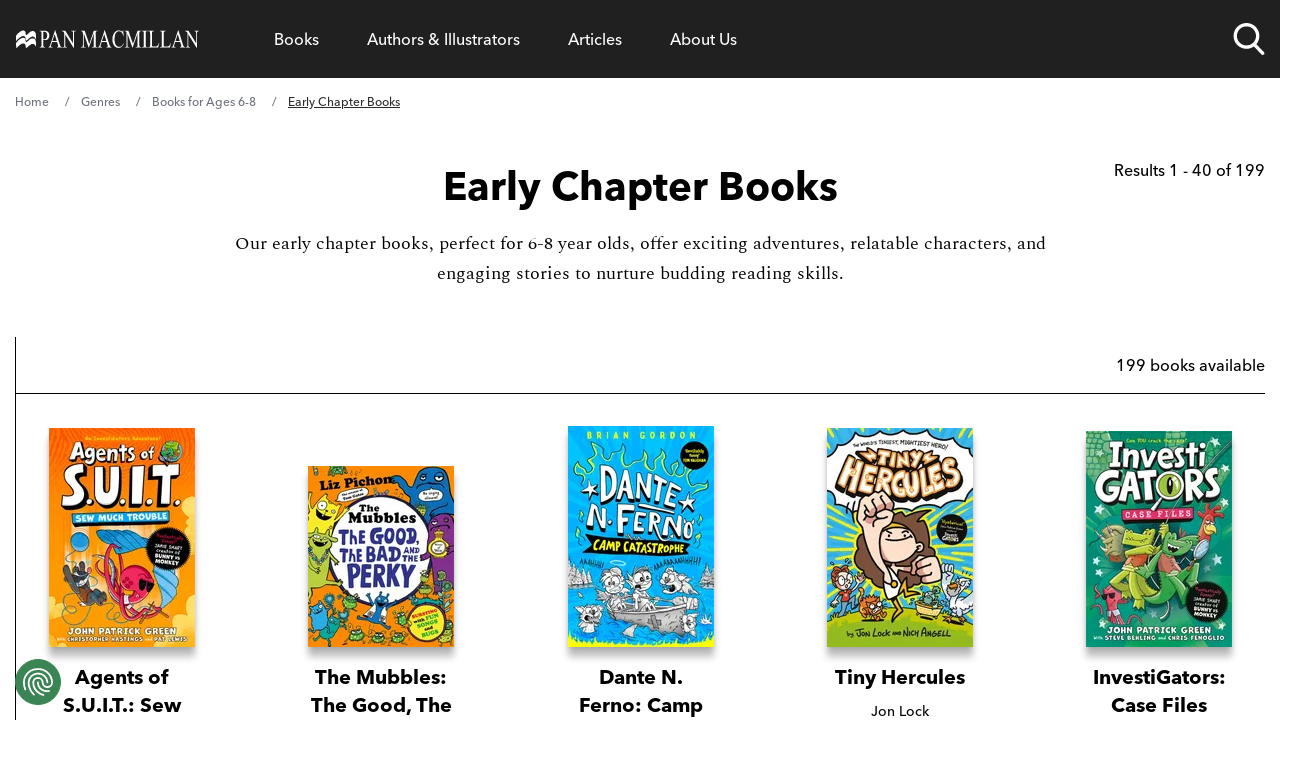

--- FILE ---
content_type: application/javascript; charset=UTF-8
request_url: https://www.panmacmillan.com/component---plugins-panmacmillan-gatsby-theme-panmacmillan-src-templates-genre-genre-tsx-6bc40065c7ece0efa243.js
body_size: 3783
content:
"use strict";(self.webpackChunkpanmacmillan_com=self.webpackChunkpanmacmillan_com||[]).push([[161],{520:function(e,t,n){var a=n(6540);t.A=e=>{let{currentPage:t,totalResults:n,limit:l}=e;const r=n,i=l,o=(t-1)*i;return a.createElement("div",{className:"absolute top-0 right-0 w-64"},a.createElement("ol",{className:"flex flex-wrap items-center float-right my-8 !ml-0 !list-none"},a.createElement("li",{className:"absolute top-0 right-0 bottom-auto left-auto hidden font-sans text-right sm:block"},"Results ",r>0?o+1:"0"," - ",r<o+i?r:o+i," of ",r)))}},1647:function(e,t,n){n.d(t,{A:function(){return i}});var a=n(4506),l=n(6540),r=n(4794);var i=e=>{let{numPages:t,currentPage:n,totalResults:i,limit:o,slug:s}=e;const c="LEFT",m="RIGHT",u=n+1,d=n-1,p=function(e,t,n){void 0===n&&(n=1);let a=e;const l=[];for(;a<=t;)l.push(a),a+=n;return l},g=(()=>{if(t>7){const e=Math.max(2,n-1),l=Math.min(t-1,n+1);let r=p(e,l);const i=e>2,o=t-l>1,s=5-(r.length+1);switch(!0){case i&&!o:{const t=p(e-s,e-1);r=[c].concat((0,a.A)(t),(0,a.A)(r));break}case!i&&o:{const e=p(l+1,l+s);r=[].concat((0,a.A)(r),(0,a.A)(e),[m]);break}default:r=[c].concat((0,a.A)(r),[m])}return[1].concat((0,a.A)(r),[t])}return p(1,t)})();return l.createElement("div",{className:"relative overflow-hidden col-span-full"},l.createElement("ol",{className:"flex flex-wrap items-center float-right mt-8 !ml-0 !list-none"},l.createElement("div",{className:"absolute left-0 hidden font-sans sm:block bottom-2 sm:bottom-auto"},"Page ",n," of ",t),g.map((e,t)=>e===c?l.createElement("li",{key:t,className:"flex items-center justify-center w-8 h-8 mr-2 bg-gray-300"},l.createElement(r.Link,{to:`/${s}/${d}`,className:"no-underline","aria-label":"Previous"},l.createElement("span",{"aria-hidden":"true"},"«"))):e===m?l.createElement("li",{key:t,className:"flex items-center justify-center w-8 h-8 mr-2 bg-gray-100"},l.createElement(r.Link,{to:`/${s}/${u}`,className:"text-black no-underline","aria-label":"Next"},l.createElement("span",{"aria-hidden":"true"},"»"))):l.createElement("li",{key:t,className:"paging-item flex font-sans items-center justify-center w-8 h-8 mr-2  "+(n===e?"bg-link text-white current":"bg-gray-100 text-black")},l.createElement(r.Link,{to:`/${s}/${1===e?"":e}`,className:"no-underline "+(n===e?"text-white":"text-black")},e)))))}},2588:function(e,t,n){n.d(t,{A:function(){return r}});var a=n(6540),l=n(4794);var r=e=>{let{breadcrumbs:t}=e;return a.createElement("section",null,a.createElement("div",{className:"flex -scale-x-100 overflow-x-auto overflow-y-hidden custom-scroll"},a.createElement("ol",{id:"breadcrumbs",className:"-scale-x-100 whitespace-nowrap flex flex-grow flex-nowrap items-center my-4 !ml-0 !list-none"},t.map((e,n)=>e.url&&e.label&&a.createElement("li",{key:`bc-${n}`,className:"flex items-center relative ml-4 pl-4 font-sans text-xs after:content-['/'] after:text-grey-light after:absolute after:left-0 first:ml-0 first:pl-0 first:after:content-none after:pointer-events-none"},a.createElement("span",{className:"absolute left-0 hide-selection "+(0===n?"hidden":"")}," "),n!==t.length-1?a.createElement(l.Link,{className:`select-none ${n===t.length-1?"text-grey-dark underline decoration-solid":"no-underline text-grey-light"} hover:underline hover:decoration-solid hover:text-grey-dark line-clamp-1`,to:e.url},e.label):a.createElement("span",{className:"text-grey-dark line-clamp-1 underline cursor-auto"},e.label))))))}},4057:function(e,t,n){n.d(t,{A:function(){return i}});var a=n(6540),l=n(8748),r=n(7968);var i=e=>{let{title:t,description:n="",image:i="",imageAlt:o="",contentType:s,url:c,canonicalURL:m="",noIndex:u=!1,paginationPrev:d,paginationNext:p,openGraphTitle:g,openGraphDescription:b,twitterCardTitle:f,twitterCardDescription:h,displayDate:E,modifiedDate:y,bookDetails:v,alternateEditions:x,eventDetails:k,children:w}=e;const{title:_,description:N,siteRoot:$,author:D,useBookBuy:A,useBookBuyStaging:j,bookBuyApiKey:P}=(0,l.Q)(),I=!("home"!==s&&!m&&!c),T=n||N;let L="";function C(e){return new Date(e).toISOString()}return v&&v.textContents.map(e=>(e.textType&&"3"===e.textType&&(L=e.text&&e.text),!0)),a.createElement(a.Fragment,null,a.createElement("title",null,`${t} - ${_}`),a.createElement("link",{rel:"preload",as:"font",href:"/fonts/9cf0b086-1d0f-4fca-8d69-91f887fccded.woff2",type:"font/woff2",crossOrigin:"anonymous"}),a.createElement("link",{rel:"preload",as:"font",href:"/fonts/27c46a82-5633-4ad2-b344-5a8a72cbe74f.woff2",type:"font/woff2",crossOrigin:"anonymous"}),a.createElement("meta",{name:"description",content:T}),a.createElement("meta",{property:"og:url",content:`${$}/${m||c}`}),a.createElement("meta",{property:"og:title",content:g||t}),a.createElement("meta",{property:"og:description",content:b||n}),a.createElement("meta",{property:"og:type",content:"website"}),i&&""!==i&&a.createElement("meta",{property:"og:image",content:i}),a.createElement("meta",{name:"twitter:card",content:"summary_large_image"}),a.createElement("meta",{name:"twitter:site",content:"@panmacmillan"}),a.createElement("meta",{name:"twitter:creator",content:D}),a.createElement("meta",{name:"twitter:title",content:f||t}),a.createElement("meta",{name:"twitter:description",content:h||n}),i&&""!==i&&a.createElement("meta",{name:"twitter:image",content:i}),i&&""!==i&&a.createElement("meta",{name:"twitter:image:alt",content:o||t}),A&&a.createElement("script",{key:"book-buy",type:"module","data-ak":P,"data-at":"1",src:j?"https://bookbuy.lineindustries.com/site/blgs/templates/js/buylink.js":"https://bookbuy.io/site/blgs/templates/js/buylink.js"}),"article"===s&&a.createElement("meta",{name:"robots",content:"max-image-preview:large"}),d&&a.createElement("link",{rel:"prev",href:`${$}/${d}`}),p&&a.createElement("link",{rel:"next",href:`${$}/${p}`}),I&&a.createElement("link",{rel:"canonical",href:"home"===s?$:`${$}/${m||c}`}),u&&a.createElement("meta",{name:"robots",content:"noindex"}),"event"===s&&k&&a.createElement("script",{key:"event-structured-data",type:"application/ld+json"},JSON.stringify({"@context":"http://schema.org","@type":"Event",name:k.title,url:k.url,startDate:C(k.startDateTime),endDate:C(k.endDateTime),image:k.image.url,description:k.shortDescription,location:k.isOnline?"Online":`${k.location}, ${k.address}`,price:`${k.currency} ${k.price}`,organizer:k.organiser})),"edition"===s&&v&&a.createElement(a.Fragment,null,a.createElement("script",{key:"edition-structured-data",type:"application/ld+json"},JSON.stringify({"@context":"http://schema.org","@type":"BreadcrumbList",itemListElement:function(){const e=new Array;let t;return e.push({"@type":"ListItem",position:1,name:"Home",item:`${$}`}),e.push({"@type":"ListItem",position:2,name:"Authors & Illustrators",item:`${$}/authors`}),v.contributors&&v.contributors[0]&&v.contributors[0].contributorDetails&&v.contributors[0].contributorDetails[0]&&v.contributors[0].contributorDetails[0].personName&&v.contributors[0].contributorDetails[0].contributorID&&(t={"@type":"ListItem",position:e.length+1,name:v.contributors[0].contributorDetails[0].personName,image:(0,r.A)({image:`tr:di-placeholder_portrait_aMjPtD9YZ.jpg,tr:w-350,f-jpg,pr-true/contributor/${v.contributors[0].contributorDetails[0].contributorID}.jpg`})},v.contributors[0].contributorDetails[0].slug&&(t.item=`${$}/${v.contributors[0].contributorDetails[0].slug}`),e.push(t)),v.titleFull&&(t={"@type":"ListItem",position:e.length+1,name:v.titleFull,image:(0,r.A)({image:`tr:di-placeholder_portrait_aMjPtD9YZ.jpg,tr:w-350,f-jpg,pr-true/edition/${v.isbn}.jpg`})},v.fields&&v.fields.slug&&(t.item=`${$}/${v.fields.slug}`),e.push(t)),e}()}))),w)}},7004:function(e,t){t.A=function(e,t){this.label=e,this.url=t}},8791:function(e,t,n){n.r(t),n.d(t,{Head:function(){return b}});var a=n(4506),l=n(6540),r=n(4794),i=n(7004),o=n(2588),s=n(9570),c=n(7855),m=n(6224),u=n(1647),d=n(520),p=n(4057),g=n(1540);t.default=e=>{let{data:t,pageContext:n}=e;const p=t.kontentItemTemplateGenre.elements,b=t.allPanMacmillanEdition.nodes,f=t.richTextEditions.edges,{0:h,1:E}=(0,l.useState)(""),y=p.child_items.value.length>0,v=p.parent_item&&p.parent_item.value&&p.parent_item.value[0]&&p.parent_item.value[0].elements,{numPages:x,currentPage:k,totalResults:w,limit:_}=n;let N,$;k!==x&&(N=`${n.slug}/${k+1}`),k>1&&($=k>2?`${n.slug}/${k-1}`:`${n.slug}`);const D=[new i.A("Home","/"),new i.A("Genres","/genres")];v&&v.url_slug&&"genres"!==v.url_slug.value&&D.push(new i.A(v.title.value,`/${v.url_slug.value}`)),p.url_slug.value&&"genres"!==p.url_slug.value&&D.push(new i.A(p.title.value,`/${p.url_slug.value}`));const A=e=>h===e?E():E(e);return l.createElement(m.A,null,l.createElement("main",{id:"genre"},l.createElement("div",{className:"container-main"},l.createElement(o.A,{breadcrumbs:D}),l.createElement("section",{className:"wrap justify-end mt-8 relative grid grid-cols-12 "+(!1===y?"gridareas--book-landing--page--wide":"")},l.createElement(d.A,{currentPage:k,totalResults:w,limit:_}),l.createElement("h1",{className:"w-full text-4xl text-center col-span-full"},p.title.value),l.createElement("section",{className:"text-center col-span-full genre--intro mb-6 md:mb-12"},l.createElement(c.A,{value:p.intro,editions:f})),l.createElement("section",{className:y?"grid items-end grid-cols-12 col-start-4 col-span-9 md:pl-8 sort-wrap md:border-black md:border-l":"grid items-end grid-cols-12 col-span-12 md:pl-8 sort-wrap md:border-black md:border-l"},l.createElement("div",{className:"py-4 font-sans text-right align-middle col-span-full grid-gap-4"},l.createElement("span",{className:"text-right col-span-full"},n.totalResults," books available"))),y&&l.createElement("aside",{className:`md:block col-span-3 ${(e=>{const t="js-mobile-filter genre-sidebar";return h===e?`${t} genre-sidebar--active`:t})(p.id)}`},l.createElement("div",{key:"categories",className:"filter-group",onClick:e=>A("categories"),onKeyDown:e=>A("categories")},l.createElement("p",{className:"mb-5 font-sans text-base font-bold"},"Categories"),l.createElement("ul",{className:"!pl-0 !list-none"},p.child_items&&p.child_items.value.map(e=>l.createElement("li",{key:e.id,className:"py-1"},l.createElement(r.Link,{className:"no-underline hover:text-link text-black",to:`/${e.elements.url_slug.value}`},e.elements.title.value)))))),l.createElement("div",{className:y?"md:col-start-4 md:col-span-9 pt-8 md:pl-8 md:border-l border-t border-black border-solid col-span-full":"pt-8 md:border-l border-t border-black border-solid col-span-full"},l.createElement("ol",{className:"js-book-list !pl-0 !list-none mx-[-1.5rem]"},b&&b.map(e=>{const t=e.contributors&&e.contributors.filter(e=>["A01","A02","A12","A13","B01"].includes(e.contributorRole));let i=t&&t.length>0?(0,a.A)(new Set(t.map(t=>t.contributorDetails&&t.contributorDetails[0]&&t.contributorDetails[0].personName?t.contributorDetails[0].personName:e.primaryContributorName))):[];const o=(0,g.g)(e.format);return l.createElement("li",{key:e.id,className:"text-center inline-flex w-[50%] px-[1.5rem] pt-[3rem] [&:nth-child(-n+2)]:pt-0 justify-center "+(!1===y?"md:w-[20%] md:[&:nth-child(-n+5)]:pt-0":"md:w-[25%] md:[&:nth-child(-n+4)]:pt-0")},l.createElement(r.Link,{to:`/${e.fields.slug}`,className:"no-underline book-preview hover:text-link w-[150px]","data-ref-component-type":"Genre","data-format":o,"data-title":e.titleFull,"data-isbn":e.isbn,"data-author":t&&t[0]&&t[0].contributorDetails&&t[0].contributorDetails[0]&&t[0].contributorDetails[0].personName?t[0].contributorDetails[0].personName:e.primaryContributorName,"data-ispanmac":"yes","data-ref-slug":`/${n.slugWithPaging}`},l.createElement("figure",{className:"relative flex flex-wrap justify-center"},l.createElement("span",{className:"relative inline-block mb-4 shadow-md"},l.createElement(s.A,{isbn:e.isbn,title:e.titleFull,altImagePath:e.remoteImage&&e.remoteImage.publicURL,loading:"lazy",width:e.dimensions.width,height:e.dimensions.height})),l.createElement("figcaption",{className:"relative w-full text-center"},l.createElement("h3",{className:"mb-2 text-lg leading-6 sm:text-xl bold",dangerouslySetInnerHTML:{__html:e.titleFull&&e.titleFull}}),i.map((e,t)=>l.createElement("p",{key:t,className:"mb-0 font-sans text-sm leading-6 no-underline",dangerouslySetInnerHTML:{__html:e}}))))))}))),l.createElement(u.A,{numPages:x,currentPage:k,totalResults:w,limit:_,slug:n.slug})))))};const b=e=>{let{data:t,pageContext:n}=e;const a=t.kontentItemTemplateGenre.elements,{numPages:r,currentPage:i}=n;let o,s;return i!==r&&(o=`${n.slug}/${i+1}`),i>1&&(s=i>2?`${n.slug}/${i-1}`:`${n.slug}`),l.createElement(p.A,{title:`${a.seo__title.value} - page ${i} of ${r}`,description:a.seo__description.value,url:n.slugWithPaging,modifiedDate:t.kontentItemTemplateGenre.system.last_modified,contentType:"genre",paginationNext:o,paginationPrev:s,openGraphTitle:a.seo__open_graph_title.value,openGraphDescription:a.seo__open_graph_description.value,twitterCardTitle:a.seo__twitter_cards_title.value,twitterCardDescription:a.seo__twitter_cards_description.value,image:a.seo__open_graph_image.value&&a.seo__open_graph_image.value[0]&&a.seo__open_graph_image.value[0].url})}}}]);
//# sourceMappingURL=component---plugins-panmacmillan-gatsby-theme-panmacmillan-src-templates-genre-genre-tsx-6bc40065c7ece0efa243.js.map

--- FILE ---
content_type: application/javascript; charset=UTF-8
request_url: https://www.panmacmillan.com/d2b99b5a5f296d3a91c0484d154bb6314666d1b5-c7724a6d2ef10e4d9665.js
body_size: 20438
content:
"use strict";(self.webpackChunkpanmacmillan_com=self.webpackChunkpanmacmillan_com||[]).push([[930],{749:function(e,t,a){a.d(t,{A:function(){return r}});var l=a(6540),n=a(4794);var r=e=>{let{url:t,text:a,cssClass:r}=e;return t&&t.startsWith("http")?l.createElement("a",{className:r,href:t,target:"_blank",rel:"noopener noreferrer","aria-label":`${a} (opens in new tab)`},a):l.createElement(n.Link,{className:r,to:t},a)}},2355:function(e,t,a){a.d(t,{A:function(){return n}});var l=a(6540);var n=e=>{const{0:t,1:a}=(0,l.useState)(!1),{0:n,1:r}=(0,l.useState)(),{0:o,1:s}=(0,l.useState)(),{0:i,1:m}=(0,l.useState)(),{0:c,1:u}=(0,l.useState)(),{0:d,1:p}=(0,l.useState)(),g=e.minimalForm&&e.minimalForm?"email-subscription--min":"footer"==e.newsletterLocation?"email-subscription--white":function(e){switch(e){case"literary":case"literary_reads":case"classics":case"history":return"email-subscription--purple drop-shadow-xl";case"best_of_pan_macmillan_newsletter":default:return"email-subscription--blue drop-shadow-xl";case"best_of_pan_macmillan_newsletter__generic":return"email-subscription--white";case"books_for_children":case"macmillan_kids":return"email-subscription--red drop-shadow-xl";case"ready_for_a_new_story___julia_donaldson_":case"friday_poem":return"email-subscription--green drop-shadow-xl";case"enchanted_chapters":return"email-subscription--midnight-blue drop-shadow-xl";case"harriman_house":return"email-subscription--harriman-house drop-shadow-xl"}}(e.newsletterType),b=e.backgroundColor,v=e.hide&&e.hide,h='<p class="font-sans text-xs leading-6">You must be over 18 to sign up to this newsletter.<br />\n  Read our <a href="https://www.panmacmillan.com/privacy-notice" title="Pan Macmillan Privacy Notice" target="_blank" class="underline">privacy notice</a> to find out how we hold and use your personal information.<br  />\n  You can unsubscribe at any time.</p>';function f(){return l.createElement("form",{key:"signupPage",name:"signupPage",id:"signupPage",autoComplete:"off",onSubmit:e=>function(e){var t;let a=e.target.email.value,l="",r=!1;e.preventDefault();const s=e.target.closest(".meganav-list__item.newsletter");null==s||null===(t=s.parentElement)||void 0===t||t.scrollTo({top:0,behavior:"smooth"}),""!=a&&-1!=a.indexOf("@")||(l="Please enter your email address"),l.length>0&&(r=!0),r||fetch("/api/mappsubscribe?emailAdd="+a+"&newsletter="+o+"&consent="+i).then(e=>e.json()).then(e=>{p(e)}).catch(e=>{console.error("There has been an error:",e)}),window.dataLayer&&window.dataLayer.push({event:"gatsbyGAEvent",category:"Form",action:`Newsletter ${n}`,label:"Submitted"})}(e),onFocus:e=>{const t=e.target.closest(".js-meganav-parent");t&&t.classList.add("nav-links-list__item--meganav--open")},onBlur:e=>{const t=e.relatedTarget,a=e.currentTarget;if(!t||!a.contains(t)){const t=e.target.closest(".js-meganav-parent");t&&t.classList.remove("nav-links-list__item--meganav--open")}}},l.createElement("span",{dangerouslySetInnerHTML:{__html:c}}),l.createElement("p",{style:{textAlign:"left"}},l.createElement("label",{className:"Harriman House"===n?"font-['halyard-display'] text-sm leading-7":"font-sans text-sm leading-7"},"Contact email ",l.createElement("span",{className:"asterisk"},"*"),l.createElement("input",{type:"email",name:"email",id:"email",required:!0,"aria-required":"true",className:"w-full p-4 border rounded-md border-black max-xl:text-black"}))),"Harriman House"===n?l.createElement(l.Fragment,null,l.createElement("p",{className:"pb-2",style:{textAlign:"left"}},l.createElement("label",{className:"font-['halyard-display'] text-sm leading-7"},l.createElement("input",{type:"checkbox",name:"ci_userConsentCheckBox",id:"ci_userConsentCheckBox",required:!0,"aria-required":"true",className:"mr-2"}),i,l.createElement("span",{className:"asterisk"},"*"))),l.createElement("span",{className:"newsletter--terms text-start"},l.createElement("p",{className:"!font-['halyard-display'] text-xs pb-4"},"You can unsubscribe at any time. Read our Privacy Policy to find out how we hold and use your personal information.")),l.createElement("p",null,l.createElement("input",{type:"submit",id:"btnsubmit",name:"btnsubmit",value:"Subscribe",className:"cursor-pointer pt-2.5 pb-2.5 pl-5 pr-5 font-['halyard-display'] font-bold text-center text-white bg-black border-black rounded-md text-base","data-newsletter":n,"data-newsletter-location":e.newsletterLocation}))):l.createElement(l.Fragment,null,l.createElement("p",{style:{textAlign:"left"}},l.createElement("label",{className:"font-sans text-sm leading-7"},l.createElement("input",{type:"checkbox",name:"ci_userConsentCheckBox",id:"ci_userConsentCheckBox",required:!0,"aria-required":"true",className:"mr-2"}),i,l.createElement("span",{className:"asterisk"},"*"))),l.createElement("p",null,l.createElement("input",{type:"submit",id:"btnsubmit",name:"btnsubmit",value:"Subscribe",className:"cursor-pointer pt-2.5 pb-2.5 pl-5 pr-5 font-sans font-bold text-center text-white bg-black border-black rounded-md text-base","data-newsletter":n,"data-newsletter-location":e.newsletterLocation})),l.createElement("span",{className:"newsletter--terms",dangerouslySetInnerHTML:{__html:h}})))}return(0,l.useEffect)(()=>{!function(e){switch(e){case"literary":case"literary_reads":case"classics":case"history":return r("Literary Reads"),s("LiteraryReads"),m("I subscribe to the Literary Reads newsletter."),void u('<h4>Looking for more world-class literature?</h4><p class="font-sans text-base">Sign up to the Literary Reads newsletter and be the first to discover the latest news from our award-winning authors.</p>');case"best_of_pan_macmillan_newsletter_menu":return r("Best of Pan Macmillan"),s("BestofMac"),m("I subscribe to the Best of Pan Macmillan newsletter."),void u('<p class="font-sans text-base">Sign up to the Best of Pan Macmillan newsletter to discover the best of our books, events and special offers.</p>');case"best_of_pan_macmillan_newsletter__generic":case"best_of_pan_macmillan_newsletter":return r("Best of Pan Macmillan"),s("BestofMac"),m("I subscribe to the Best of Pan Macmillan newsletter."),void u('<h4>Ready for your next read?</h4><p class="font-sans text-base">Sign up to the Best of Pan Macmillan newsletter to discover the best of our books, events and special offers.</p>');case"books_for_children":case"macmillan_kids":return r("Macmillan Kids"),s("MacmillanKids"),m("I subscribe to the Macmillan Kids newsletter."),void u('<h4>Looking for your next adventure?</h4><p class="font-sans text-base">Discover the next great story to spark the imagination of your little reader with our dedicated children\'s books newsletter.</p>');case"ready_for_a_new_story___julia_donaldson_":return r("The Gruffalo & Other Stories"),s("Gruffalo"),m("I subscribe to The Gruffalo and Other Stories.*"),void u('<h4>Ready for a new story?</h4><p class="font-sans text-base">Discover more Julia Donaldson stories to spark the imagination of your little one, plus the latest events and activities based on her bestselling books, in The Gruffalo and Other Stories newsletter.</p>');case"friday_poem":return r("Friday Poem"),s("FridayPoem"),m("I subscribe to the Friday Poem."),void u('<h4>Ready to end your week on a high note?</h4><p class="font-sans text-base">Subscribe today for a poem, every Friday, delivered straight to your inbox.</p>');case"enchanted_chapters":return r("Enchanted Chapters"),s("EnchantedChapters"),m("I subscribe to the Enchanted Chapters newsletter."),void u('<h4>Make your next read a little more magical!</h4><p class="font-sans text-base">Subscribe to Enchanted Chapters and discover the best fantasy books, exclusive content, and incredible bookish surprises.</p>');case"harriman_house":return r("Harriman House"),s("HarrimanHouse"),m("I subscribe to the Harriman House newsletter."),void u("<h4>Sign up for the Harriman House Newsletter</h4>");default:r("Best of Pan Macmillan"),s("BestofMac"),m("I subscribe to the Best of Pan Macmillan newsletter."),u('<h4>Ready for your next read?</h4><p class="font-sans text-base">Sign up to the Best of Pan Macmillan newsletter to discover the best of our books, events and special offers.</p>')}}(e.newsletterType),a(!0)},[e.newsletterType]),t&&!v&&"young_adult"!==e.categories?l.createElement(l.Fragment,null,l.createElement("div",{className:`email-subscription ${g} rounded-md`,style:{backgroundColor:b}},l.createElement("div",{className:"navigation"==e.newsletterLocation?"w-4/5":"max-w-[600px] mx-auto"},l.createElement(f,null))),d&&l.createElement("div",{className:"fixed top-0 left-0 right-0 bottom-0 bg-[rgba(255,255,255,0.6)] flex flex-wrap items-center justify-center z-[1000]"},l.createElement("div",{className:"bg-white text-center p-6 rounded-md shadow-card email-subscription--white !text-black"},"success"===d.status?l.createElement(l.Fragment,null,l.createElement("p",{className:"font-sans text-6 font-bold mb-4 pb-0 !text-black"},"Thank you for subscribing"),l.createElement("p",{className:"font-sans text-6 !text-black"},d&&d.email," has been subscribed to '",n,"'"),l.createElement("span",{className:"modal-terms",dangerouslySetInnerHTML:{__html:h}})):"validationerror"==d.status?l.createElement(l.Fragment,null,l.createElement("p",{className:"font-sans text-6 font-bold mb-4 pb-0 !text-black"},"Oops something doesn't look right"),l.createElement("p",{className:"font-sans text-6 !text-black"},d&&d.message)):l.createElement(l.Fragment,null,l.createElement("p",{className:"font-sans text-6 font-bold mb-4 pb-0 !text-black"},"There has been a problem"),l.createElement("p",{className:"font-sans text-6 !text-black"},d&&d.message)),l.createElement("p",{style:{margin:"1.5rem 0 0 0"}},l.createElement("button",{className:"button bg-green hover:!bg-green-light border border-green hover:!border-green-light text-black hover:!text-black",onClick:function(){p(void 0)}},"success"===d.status?"Continue":"Try again"))))):null}},4248:function(e,t,a){a.d(t,{A:function(){return r}});var l=a(6540),n=a(4215);var r=e=>{let{text:t,link:a,alignment:r}=e;return l.createElement("p",{className:(()=>{switch(r){case"left":return"text-left";case"right":return"text-right";default:return"text-center"}})()},l.createElement("a",{href:(0,n.by)(a),target:(0,n.w0)(a),className:"button"},t))}},4935:function(e,t,a){a.d(t,{A:function(){return s}});var l=a(6540),n=a(5173),r=a(452),o=a(8372);var s=e=>{let{title:t,subtitle:a,subcopy:s,format:i,articleSummaries:m,backgroundColor:c,textColour:u,textAlign:d,componentID:p,referringSlug:g}=e;return l.createElement("section",{id:p,"data-component":"featured-articles"},l.createElement("div",null,(t||a||s&&"<p><br></p>"!==s)&&l.createElement("div",{style:{textAlign:`${d}`}},t&&l.createElement("h3",null,t),a&&l.createElement("h4",null,a),s&&l.createElement(l.Fragment,null,(0,r.Ay)(s))),l.createElement("ul",{className:` gap-5 !mb-8 gap-x-8 gap-y-8 !pl-0 !list-none ${"landscape"==i?"grid md:grid-cols-2":"flex flex-col sm:flex-row"} `},m&&m.map(e=>l.createElement(o.A,{key:(0,n.Ak)(),articleSummary:e&&e.elements,articleURL:e&&e.fields&&e.fields.slug?e.fields.slug:e&&e.url&&e.url.value,format:i,backgroundColor:c,textColour:u,referringSlug:g})))))}},7620:function(e,t,a){a.d(t,{A:function(){return c}});var l=a(6540),n=a(5173),r=a(4794),o=a(5697),s=a(9570),i=a(4215),m=a(1540);var c=e=>{let{title:t,jacketImage:a,jacketImageRemote:c,alternativeJacketImage:u,width:d,height:p,primaryAuthorName:g,description:b,isbn:v,author:h,format:f,imprint:_,publicationDate:x,displayAuthor:y=!0,displayBuyButton:k=!1,displayDescription:E=!1,editionUrl:w,authorUrl:N,referringComponentID:C,isPanMacmillanTitle:S,referringSlug:L,customURL:I}=e;const{0:T,1:P}=(0,l.useState)(!1),M=(0,n.Ak)(),A=(0,m.g)(f);return l.createElement("figure",{className:"relative sm:flex sm:flex-wrap sm:justify-center text-center",itemProp:"mentions",itemScope:!0,itemType:"https://schema.org/Book"},f&&"Unknown"!=f&&""!=(0,i.d7)(f)&&l.createElement("link",{itemProp:"bookFormat",href:(0,i.d7)(f)}),l.createElement("div",null,l.createElement("span",{className:"relative inline-block mb-6"},u?l.createElement("img",{src:u,alt:`Book cover for ${t}`,itemProp:"thumbnail",itemScope:!0,itemType:"https://schema.org/ImageObject"}):w?l.createElement(r.Link,{to:`/${w}`,className:"no-underline tm-jacket","data-ref-component-type":"bookspotlight-collection","data-ref-component-id":C,"data-title":t,"data-isbn":v,"data-author":g,"data-format":A,"data-ispanmac":S?"yes":"no","data-ref-slug":L,itemProp:"url"},l.createElement(s.A,{isbn:v,title:t,altImagePath:c,height:p,width:d,itemProp:"thumbnail",itemScope:!0,itemType:"https://schema.org/ImageObject"})):l.createElement(s.A,{isbn:v,title:t,altImagePath:c,height:p,width:d,itemProp:"thumbnail",itemScope:!0,itemType:"https://schema.org/ImageObject"})),k&&l.createElement(l.Fragment,null,I?l.createElement("div",{className:"pt-4 mt-[-1.5rem] book-spotlight__buttons book-spotlight__buttons--desktop"},l.createElement("a",{href:I,className:"!pl-4 !pr-8 !py-3 h-[3rem] text-left  !font-bold  !rounded-md bg-green hover:bg-green-light border-solid border border-green hover:border-green-light text-white !block !visible overflow-hidden",target:"_blank",rel:"noopener noreferrer","data-ref-component-type":"bookspotlight-collection-custom-url","data-ref-component-id":C,"data-title":t,"data-isbn":v,"data-author":g,"data-format":A,"data-ispanmac":S?"yes":"no","data-ref-slug":L},l.createElement("span",{className:"inline-block pb-[0.75rem]"},"Buy"),l.createElement("span",{className:"whitespace-pre inline-block"}," the book"))):f&&_&&x?l.createElement("div",{className:"pt-4 mt-[-1.5rem] book-spotlight__buttons book-spotlight__buttons--desktop"},l.createElement(o.A,{referringComponent:"bookspotlight-collection",referringComponentID:C,isbn:v,author:g,title:t,format:f,imprint:_,isPreOrder:(0,i.w2)(x),isPanMacmillanTitle:S?"yes":"no","data-ref-slug":L})):null),l.createElement("figcaption",{className:"text-center pt-4"},l.createElement("h3",{className:"mb-2 text-lg !leading-6 sm:text-xl bold [overflow-wrap:anywhere]",itemProp:"name"},w?l.createElement(r.Link,{to:`/${w}`,className:"!no-underline hover:text-[#999999] tm-title","data-ref-slug":L,"data-ref-component-type":"bookspotlight-collection","data-ref-component-id":C,"data-format":A,"data-title":t,"data-isbn":v,"data-author":g,"data-ispanmac":S?"yes":"no",itemProp:"url"},t):`${t}`),y&&(g&&w?l.createElement("p",{className:"mb-0 font-sans text-xs",itemProp:"author",itemScope:!0,itemType:"https://schema.org/Person"},l.createElement(r.Link,{to:`/${w}`,className:"!no-underline hover:text-[#999999] tm-author","data-ref-slug":L,"data-ref-component-type":"bookspotlight-collection","data-ref-component-id":C,"data-format":A,"data-title":t,"data-isbn":v,"data-author":g,"data-ispanmac":S?"yes":"no",itemProp:"url"},l.createElement("span",{itemProp:"name",dangerouslySetInnerHTML:{__html:g}}))):g&&l.createElement("p",{className:"mb-0 font-sans text-xs",itemProp:"author",itemScope:!0,itemType:"https://schema.org/Person"},l.createElement("span",{itemProp:"name",dangerouslySetInnerHTML:{__html:g}})))),E&&b&&l.createElement(l.Fragment,null,l.createElement("span",{id:M,className:"bookspotlight--description "+(T?"":"line-clamp-4"),itemProp:"description",dangerouslySetInnerHTML:{__html:b}}),l.createElement("button",{type:"button",className:"inline-block mt-3 mb-4 text-black hover:text-link bg-transparent border-none cursor-pointer","aria-expanded":T,"aria-controls":M,onClick:()=>P(!T)},T?"Read less":"Read more"))))}},7855:function(e,t,a){a.d(t,{A:function(){return de}});var l=a(6540),n=a(2754),r=a(4794),o=a(1535),s=a(4215);var i=function(e){let{title:t,shortTitle:a}=e;return l.createElement("div",{"data-component":"AnchorLinks",className:"relative block clear-both w-full anchor-link"},l.createElement("h2",{id:(0,s.Pl)(a)},t))},m=a(8372),c=a(5173);var u=function(e){let{bannerType:t,title:a,text:n,buttonText:o,buttonUrl:s,imageUrl:i,imagePlacement:m,textPlacementClass:u,primaryTextColour:d,backgroundColour:p,componentID:g,referringSlug:b,bannerCollectionLength:v}=e;const h={backgroundImage:"background_image"===t||void 0===t?`url(${i})`:"none",backgroundColor:`${p}`},f={color:d};let _="";switch(u){case"banner_text_left":_="text-left";break;case"banner_text_centered":default:_="text-center";break;case"banner_text_right":_="text-right"}const x="banner_text_centered"===u?"sm:max-w-full":"sm:max-w-[525px]";return l.createElement("div",{id:g,key:(0,c.Ak)(),className:(v>1?"w-full":"col-span-6")+" flex flex-col justify-center min-h-[360px] pt-[35%] pb-1 sm:pb-0 sm:pt-0 bg-top bg-no-repeat bg-contain sm:bg-cover rounded-md shadow-card sm:rounded-none mb-8",style:h},l.createElement("div",{className:"mx-auto sm:mx-0 sm:px-8"},l.createElement("section",{className:"ml-auto mr-auto flex-wrap over relative w-full"},l.createElement("div",{className:"relative"},l.createElement("div",{className:"relative z-10 grid w-full mb-6 sm:mt-6 sm:w-[100%]"},l.createElement("div",{className:`flex flex-wrap h-full p-6 text-left sm:p-2 ${"banner_text_right"===u?"sm:items-end":"sm:items-start"} sm:justify-center sm:flex-none sm:flex-col ${_}`},l.createElement("span",{className:x},l.createElement("h1",{className:"w-full mx-0 mb-3 mr-0 text-2xl text-black md:mb-6 sm:text-5xl sm:text-white",style:f},a),l.createElement("p",{className:`mb-6 text-base text-black sm:text-white ${_} `,style:f,dangerouslySetInnerHTML:{__html:n}}),s&&o&&l.createElement("p",null,l.createElement(r.Link,{"data-title":a,"data-ref-slug":b,"data-component":"banner","data-component-id":g,to:`${s}`,className:"ml-0 button md:!border-0 inline-block"},o)))))))))};var d=function(e){let{bannerType:t,title:a,text:n,buttonText:o,buttonUrl:s,imageUrl:i,imagePlacement:m,textPlacementClass:c,primaryTextColour:u,backgroundColour:d,backgroundColourLeft:p,backgroundColourRight:g,componentID:b,referringSlug:v}=e;const h={color:u},f="flexible"===t;return l.createElement("div",{id:b,"data-component":"banner",className:f?"relative left-[50%] right-[50%] mb-8 ml-[-50vw] mr-[-50vw] max-w-[100vw] w-[100vw]":"relative mb-8 max-full w-full"},l.createElement("div",{className:f?"ml-auto mr-auto max-w-lg pl-8 pr-8":"max-full w-full"},l.createElement("section",{className:"relative flex w-full justify-left"},"transparent"!==p&&l.createElement("span",{className:"ml-[-50vw] w-[100vw] bottom-0 left-0 absolute right-2/4 top-0 z-0",style:{backgroundColor:`${p}`}}),"transparent"!==g&&l.createElement("span",{className:"mr-[-50vw] w-[100vw] bottom-0 right-0 absolute left-2/4 top-0 z-0",style:{backgroundColor:`${g}`}}),l.createElement("div",{className:"relative z-50 grid w-full grid-cols-1 sm:grid-cols-2"},l.createElement("div",{className:"left"===m?"w-full sm:w-auto  sm:col-start-1 sm:row-start-1":"w-full sm:w-auto sm:col-start-2 sm:row-start-1"},i&&l.createElement("img",{src:i,alt:""})),l.createElement("div",{className:"items-start flex flex-col justify-center h-full py-8 sm:p-8 "+("left"===m?"sm:col-start-2 sm:row-start-1":"col-start-1 row-start-1")},l.createElement("h1",{className:"mb-6 text-2xl sm:text-[56px] leading-[40px] sm:leading-[68px]",style:h},a),l.createElement("span",{className:"mb-6 font-serif text-base",style:h,dangerouslySetInnerHTML:{__html:n}}),s&&o&&l.createElement(r.Link,{"data-title":a,"data-ref-slug":v,"data-component":"banner","data-componentID":b,to:`${s}`,className:"ml-0 button hover:!border-transparent"},o))))))};var p=function(e){let{imageUrl:t,imageLinkURL:a,componentID:n}=e;return a?l.createElement("a",{href:a},l.createElement("img",{id:n,"data-component":"banner",src:t,alt:"",className:"w-full"})):l.createElement("img",{id:n,"data-component":"banner",src:t,alt:"",className:"w-full"})};var g=function(e){let{title:t,text:a,buttonText:n,buttonUrl:o,imageUrl:s,primaryTextColour:i,backgroundColour:m,textPlacementClass:c,componentID:u,referringSlug:d}=e;const p={backgroundImage:`url(${s})`,backgroundColor:`${m}`};let g="";switch(c){case"banner_text_left":g="text-left";break;case"banner_text_centered":default:g="text-center";break;case"banner_text_right":g="text-right"}const b=i?`text-white sm:text-[${i}]`:"text-white";return l.createElement("div",{id:u,"data-ref-slug":d,"data-component":"banner",className:"relative left-[50%] right-[50%] mb-8 ml-[-50vw] mr-[-50vw] max-w-[100vw] w-[100vw]",style:p},l.createElement("div",{className:"container-main"},l.createElement("section",{className:`flex flex-col flex-wrap w-full pt-24 pb-24  max-w-7xl ${g}`},l.createElement("h1",{className:`mb-6 text-2xl sm:text-6xl mx-0 ${b}`},t),l.createElement("span",{className:`mb-6 text-base ${b}`,dangerouslySetInnerHTML:{__html:a}}),o&&n&&l.createElement(r.Link,{"data-title":t,"data-componentID":u,"data-component":"banner",to:`${o}`,className:"ml-0 button !border-0 inline-block"},n))))};var b=function(e){let{bannerWidth:t,bannerType:a,title:n,text:r,buttonText:o,buttonUrl:s,imageUrl:i,imageLinkURL:m,imagePlacement:c,textPlacementClass:b,primaryTextColour:v,backgroundColour:h,backgroundColourLeft:f,backgroundColourRight:_,isPageHero:x,componentID:y,referringSlug:k,bannerCollectionLength:E}=e;const w="background_image";let N;return N=a===w&&""===n&&""===r?l.createElement(p,{componentID:y,imageUrl:i,imageLinkURL:m,referringSlug:k}):a===w&&"flexible"===t?l.createElement(g,{componentID:y,title:n,text:r,buttonText:o,buttonUrl:s,imageUrl:i,backgroundColourLeft:f,backgroundColourRight:_,textPlacementClass:b,referringSlug:k}):"inline_image"!==a||"flexible"!==t&&"constrained"!==t?l.createElement(u,{componentID:y,title:n,text:r,buttonText:o,buttonUrl:s,imageUrl:i,textPlacementClass:b,referringSlug:k,bannerCollectionLength:E,primaryTextColour:v,backgroundColour:h}):l.createElement(d,{componentID:y,title:n,text:r,buttonText:o,buttonUrl:s,imageUrl:i,backgroundColourLeft:f,backgroundColourRight:_,imagePlacement:c,primaryTextColour:v,referringSlug:k}),N},v=a(2961);var h=function(e){let{banners:t,carouselButtonColour:a,carouselControlsBackgroundColour:n,autoplay:r}=e;const{0:o,1:s}=(0,l.useState)(0),{0:i,1:m}=(0,l.useState)(0),{0:c,1:u}=(0,l.useState)(r);let d=(0,l.useRef)(null);const p=(0,l.useRef)(null),g={dots:!1,arrows:!1,infinite:!0,speed:750,beforeChange:(e,t)=>{s(e),m(t)},autoplay:r};return(0,l.useEffect)(()=>{if(p.current){p.current.querySelectorAll(".carousel-controls__dot").forEach((e,t)=>{t===i?(e.classList.add("bg-"+a),e.classList.remove("bg-transparent")):(e.classList.remove("bg-"+a),e.classList.add("bg-transparent"))});const e=p.current.querySelector(".banner-carousel");e&&(0===i?e.classList.add("first-slide"):i===t.length-1&&e.classList.add("last-slide"))}},[i]),l.createElement("section",{className:"w-full relative shadow-card mb-8",ref:p},l.createElement("div",{"aria-live":"polite","aria-atomic":"true",className:"sr-only"},"Slide ",i+1," of ",t.length),l.createElement(v.A,Object.assign({},g,{className:"banner-carousel",ref:e=>{d=e}}),t.map((e,t)=>{const a=e.elements,n=a.styling.value[0]&&a.styling.value[0].elements,r=n&&n.primary_colour.value?n.primary_colour.value:"",o=n&&n.background_colour.value?n.background_colour.value:"";return l.createElement(b,{title:a.title.value,text:a.text.value,buttonText:a.button_text&&a.button_text.value,buttonUrl:a.button_url&&a.button_url.value,imageUrl:a.background_image&&a.background_image.value&&a.background_image.value[0]&&a.background_image.value[0].url,imageLinkURL:a.background_image_link&&a.background_image_link.value?a.background_image_link.value:"",textPlacementClass:a.text_placement&&a.text_placement.value&&a.text_placement.value[0]?`banner_text_${a.text_placement.value[0].codename}`:"banner_text_left",primaryTextColour:r,backgroundColour:n&&n.background_colour.value?n.background_colour.value:"",backgroundColourLeft:a.background_colour_left&&a.background_colour_left.value?a.background_colour_left.value:o&&"#CCCCCC"!=o?o:"transparent",backgroundColourRight:a.background_colour_right&&a.background_colour_right.value?a.background_colour_right.value:o&&"#CCCCCC"!=o?o:"transparent",isPageHero:!!(a.page_hero&&a.page_hero.value&&a.page_hero.value[0]&&"yes"===a.page_hero.value[0].codename),bannerWidth:a.width&&a.width.value&&a.width.value[0]&&a.width.value[0].codename,bannerType:a.type&&a.type.value&&a.type.value[0]?a.type.value[0].codename:"background_image",imagePlacement:a.background_image_placement&&a.background_image_placement.value&&a.background_image_placement.value[0]?a.background_image_placement.value[0].codename:"left",key:t})})),l.createElement("div",{className:"carousel-controls flex flex-row justify-center items-center py-3 gap-6",style:{backgroundColor:n}},l.createElement("button",{className:"carousel-controls__button carousel-controls__button--left border border-black rounded-full h-8 w-8 flex justify-center items-center group",style:{borderColor:a},onClick:()=>{d.slickPrev()},"aria-label":"Previous slide"},l.createElement("svg",{width:"24",height:"24",viewBox:"0 0 24 24",fill:"none",xmlns:"http://www.w3.org/2000/svg",className:"group-hover:opacity-60","aria-hidden":"true",focusable:"false"},l.createElement("path",{d:"M15.41 7.41L14 6l-6 6 6 6 1.41-1.41L10.83 12l4.58-4.59z",fill:a}))),(()=>{if(t.length>1)return l.createElement("div",{className:"carousel-controls__dots gap-2 flex flex-row"},t.map((e,t)=>l.createElement("button",{key:t,className:"carousel-controls__dot w-3 h-3 rounded-full border"+(0===t?" bg-"+a:" bg-transparent"),style:{borderColor:a},onClick:()=>d.slickGoTo(t),"data-index":t,"aria-label":`Go to slide ${t+1}`})))})(),l.createElement("button",{className:"carousel-controls__button carousel-controls__button--right rotate-180 border border-black rounded-full h-8 w-8 flex justify-center items-center group",style:{borderColor:a},onClick:()=>{d.slickNext()},"aria-label":"Next slide"},l.createElement("svg",{width:"24",height:"24",viewBox:"0 0 24 24",fill:"none",xmlns:"http://www.w3.org/2000/svg",className:"group-hover:opacity-60","aria-hidden":"true",focusable:"false"},l.createElement("path",{d:"M15.41 7.41L14 6l-6 6 6 6 1.41-1.41L10.83 12l4.58-4.59z",fill:a}))),l.createElement("button",{className:"carousel-controls__button carousel-controls__button--last-slide border border-black rounded-full h-8 w-8 flex justify-center items-center group",style:{borderColor:a},onClick:()=>{c?(d.slickPause(),u(!1)):(d.slickPlay(),u(!0))},"aria-label":c?"Pause slideshow":"Play slideshow"},c?l.createElement("svg",{xmlns:"http://www.w3.org/2000/svg",width:"14",height:"16",viewBox:"0 0 14 16",fill:"none",className:"group-hover:opacity-60","aria-hidden":"true",focusable:"false"},l.createElement("path",{d:"M4.16646 16C3.78876 16 3.47226 15.872 3.21716 15.616C2.96116 15.3609 2.83316 15.0444 2.83316 14.6667V1.33333C2.83316 0.955556 2.96116 0.638667 3.21716 0.382667C3.47226 0.127556 3.78876 0 4.16646 0C4.54426 0 4.86076 0.127556 5.11586 0.382667C5.37186 0.638667 5.49986 0.955556 5.49986 1.33333V14.6667C5.49986 15.0444 5.37186 15.3609 5.11586 15.616C4.86076 15.872 4.54426 16 4.16646 16Z",fill:a}),l.createElement("path",{d:"M9.83345 16C9.45575 16 9.13925 15.872 8.88415 15.616C8.62815 15.3609 8.50015 15.0444 8.50015 14.6667V1.33333C8.50015 0.955556 8.62815 0.638667 8.88415 0.382667C9.13925 0.127556 9.45575 0 9.83345 0C10.2113 0 10.5278 0.127556 10.7829 0.382667C11.0389 0.638667 11.1669 0.955556 11.1669 1.33333V14.6667C11.1669 15.0444 11.0389 15.3609 10.7829 15.616C10.5278 15.872 10.2113 16 9.83345 16Z",fill:a})):l.createElement("svg",{xmlns:"http://www.w3.org/2000/svg",width:"14",height:"16",viewBox:"0 0 14 16",fill:"none",className:"group-hover:opacity-60","aria-hidden":"true",focusable:"false"},l.createElement("path",{d:"M2.69506 15.6054C2.43198 15.3423 2.30045 15.0075 2.30045 14.6009C2.30045 14.1943 2.43198 13.8595 2.69506 13.5964L8.29148 8L2.69506 2.40359C2.43198 2.14051 2.30045 1.80568 2.30045 1.3991C2.30045 0.992526 2.43198 0.657697 2.69506 0.394618C2.95814 0.131539 3.29297 0 3.69955 0C4.10613 0 4.44096 0.131539 4.70404 0.394618L11.3049 6.99552C11.4484 7.13901 11.5503 7.29447 11.6106 7.46188C11.6699 7.6293 11.6995 7.80867 11.6995 8C11.6995 8.19133 11.6699 8.3707 11.6106 8.53812C11.5503 8.70553 11.4484 8.86099 11.3049 9.00448L4.70404 15.6054C4.44096 15.8685 4.10613 16 3.69955 16C3.29297 16 2.95814 15.8685 2.69506 15.6054Z",fill:a})))))};var f=e=>{let{banners:t}=e;const a=t.banners.value;return l.createElement("section",{className:"grid grid-cols-12 gap-x-4 pm-content-module"},a.map(e=>{const t=e.elements,n=t.styling.value[0]&&t.styling.value[0].elements,r=n&&n.primary_colour.value?n.primary_colour.value:"",o=n&&n.background_colour.value?n.background_colour.value:"";return l.createElement(b,{key:(0,c.Ak)(),title:t.title.value,text:t.text.value,buttonText:t.button_text&&t.button_text.value,buttonUrl:t.button_url&&t.button_url.value,imageUrl:t.background_image&&t.background_image.value&&t.background_image.value[0]&&t.background_image.value[0].url,textPlacementClass:t.text_placement&&t.text_placement.value&&t.text_placement.value[0]?`banner_text_${t.text_placement.value[0].codename}`:"banner_text_left",primaryTextColour:r,backgroundColour:n&&n.background_colour.value?n.background_colour.value:"",backgroundColourLeft:t.background_colour_left&&t.background_colour_left.value?t.background_colour_left.value:o&&"#CCCCCC"!=o?o:"transparent",backgroundColourRight:t.background_colour_right&&t.background_colour_right.value?t.background_colour_right.value:o&&"#CCCCCC"!=o?o:"transparent",isPageHero:!!(t.page_hero&&t.page_hero.value&&t.page_hero.value[0]&&"yes"===t.page_hero.value[0].codename),bannerWidth:t.width&&t.width.value&&t.width.value[0]&&t.width.value[0].codename,bannerType:t.type&&t.type.value&&t.type.value[0]?t.type.value[0].codename:"background_image",imagePlacement:t.background_image_placement&&t.background_image_placement.value&&t.background_image_placement.value[0]?t.background_image_placement.value[0].codename:"left",bannerCollectionLengh:a.length})}))},_=a(1419),x=a(749),y=a(7968);var k=e=>{let{title:t,intro:a,image:n,displayKeyline:r=!1,relatedItems:o,imageAlt:s}=e;const i=(0,_.U)(n),m=(0,y.A)({image:`tr:w-1250,pr-true,bl,q-75/${i}`}),c=r?"shadow-2xl rounded-md p-8 mt-8":"content-wrapper";return l.createElement("div",{className:`${c}`},l.createElement("section",{className:"relative mb-7"},o&&o.length>0&&l.createElement("ul",{className:"py-3 !mb-0 text-center border-y border-y-black !pl-0 !list-none"},o.map(e=>l.createElement("li",{className:"pb-0 sm:inline-block"},l.createElement(x.A,{cssClass:"!no-underline block mx-4 font-sans",url:`/${e.elements&&e.elements.url_slug&&e.elements.url_slug.value}`,text:e.elements&&e.elements.title&&e.elements.title.value})))),l.createElement("img",{src:m,alt:s,className:"w-full"}),(t||a&&"<p><br></p>"!==a)&&l.createElement("div",null,l.createElement("div",{className:"max-w-[768px] w-[90%] mx-auto"},t&&l.createElement("h1",{className:"mt-4 text-center"},t),a&&"<p><br></p>"!==a&&l.createElement("div",{className:"font-sans text-center children-font-sans children-article-intro",dangerouslySetInnerHTML:{__html:a}})))))},E=a(4248),w=a(1540),N=a(5697),C=a(9570);var S=e=>{let{title:t,isbn:a,primaryAuthorName:n,description:o,editionUrl:i,authorUrl:m,isPanMacmillanTitle:c,altJacket:u,jacketImagePath:d,format:p,imprint:g,localImagePath:b,hideDescription:v,isPreOrder:h,jacketWidth:f,jacketHeight:x,referringSlug:y,isQuickPreview:k,kontentImage:E,customURL:S}=e;const L=(0,w.g)(p);let I=E;E&&E.url&&(I={...E,url:(0,_.W)(E.url)});const T=l.createElement(C.A,{isbn:a,kontentImage:I,altImagePath:u,title:t,width:f,height:x,itemProp:"thumbnail",itemScope:!0,itemType:"https://schema.org/ImageObject"});return l.createElement("figure",{"data-component":"book-spotlight",className:"block sm:grid sm:grid-flow-col w-full mb-4 book-spotlight",itemProp:"mentions",itemScope:!0,itemType:"https://schema.org/Book"},p&&"Unknown"!=p&&""!=(0,s.d7)(p)&&l.createElement("link",{itemProp:"bookFormat",href:(0,s.d7)(p)}),l.createElement("figcaption",{className:"inline-block mb-4 sm:mb-6 order-1 sm:order-2 justify-self-start"},l.createElement("h3",{className:"mb-1 text-lg font-bold sm:text-2xl",itemProp:"name"},i?l.createElement(r.Link,{"data-ref-slug":y,"data-title":t,"data-author":n,"data-format":L,"data-isbn":a,"data-ispanmac":c,to:i,"data-ref-component-type":"book-spotlight",className:"underline hover:text-link tm-title",itemProp:"url"},t):`${t}`),m&&n?l.createElement("h4",{className:"mb-0 text-base font-normal",itemProp:"author",itemScope:!0,itemType:"https://schema.org/Person"},"by ",l.createElement(r.Link,{"data-ref-slug":y,"data-author":n,"data-isbn":a,"data-ispanmac":c,"data-title":t,"data-format":L,"data-ref-component-type":"book-spotlight",className:"font-serif underline hover:text-link tm-author",to:m,itemProp:"url"},l.createElement("span",{itemProp:"name",dangerouslySetInnerHTML:{__html:n}}))):n&&l.createElement("h4",{className:"mb-0 text-base font-normal"},"by ",l.createElement("span",{itemProp:"name",className:"font-serif",dangerouslySetInnerHTML:{__html:n}}))),l.createElement("div",{className:"mb-4 flex flex-wrap justify-center mx-auto sm:ml-0 sm:mr-6 w-[180px] sm:w-[224px] book-spotlight-jacket order-2 sm:order-1 sm:row-span-3"},l.createElement("div",{className:"w-full"},i?l.createElement(r.Link,{"data-ref-slug":y,"data-title":t,"data-author":n,"data-format":L,"data-isbn":a,"data-ispanmac":c,to:i,"data-ref-component-type":"book-spotlight",className:"underline hover:text-link tm-title w-full",itemProp:"url"},T):T,l.createElement("div",{className:"hidden w-full mt-4 sm:block"},S?l.createElement("a",{href:S,target:"_blank",rel:"noopener noreferrer",className:"whitespace-break-spaces pl-4 block py-3 w-full appearance-none text-left font-bold overflow-hidden h-[3rem] text-[1.125rem] rounded-md bg-green hover:bg-green-light border-solid border border-green hover:border-green-light text-white visible"},l.createElement("span",{className:"inline-block pb-[0.75rem]"},"Buy"),l.createElement("span",{className:"whitespace-pre inline-block"}," the book")):a&&t&&n||k?l.createElement(N.A,{referringComponent:"book-spotlight",referringSlug:y,isbn:a,author:n,title:t,format:p,imprint:g,isPreOrder:h,isPanMacmillanTitle:c,isQuickPreview:k}):null))),l.createElement("div",{className:"rte--default order-3 p-inherit"},!v&&o&&"<p><br></p>"!==o&&l.createElement("div",{itemProp:"description",dangerouslySetInnerHTML:{__html:o}})),l.createElement("div",{className:"flex flex-wrap justify-center mt-8 mb-4 max-w-[240px] mx-auto sm:hidden order-4"},S?l.createElement("a",{href:S,target:"_blank",rel:"noopener noreferrer",className:"whitespace-break-spaces pl-4 block py-3 w-full appearance-none text-left font-bold overflow-hidden h-[3rem] text-[1.125rem] rounded-md bg-green hover:bg-green-light border-solid border border-green hover:border-green-light text-white visible"},l.createElement("span",{className:"inline-block pb-[0.75rem]"},"Buy"),l.createElement("span",{className:"whitespace-pre inline-block"}," the book")):a&&t&&n||k?l.createElement(N.A,{referringComponent:"book-spotlight",referringSlug:y,isbn:a,author:n,title:t,format:p,imprint:g,isPreOrder:h,isPanMacmillanTitle:c,isQuickPreview:k}):null))},L=a(7620);var I=e=>{let{title:t,introduction:a,bookSpotlights:n,itemsPerRow:r,editions:o,displayAuthor:s,displayDescription:i,displayBuyButton:m,componentID:u,referringSlug:d}=e;const p=(()=>{switch(r){case"4":return"sm:w-1/4";case"3":return"sm:w-1/3";default:return"sm:w-1/5"}})();return n&&n.length>0&&l.createElement(l.Fragment,null," ",l.createElement("section",{id:u,"data-component":"bookspotlight-collection",className:"section--book-spotlight-collection pt-8"},(t||a)&&l.createElement("div",null,t&&l.createElement("h2",{className:"bookspotlight-collection--heading"},t),a&&"<p><br></p>"!==a&&l.createElement("div",{className:"mb-8",dangerouslySetInnerHTML:{__html:a&&a}})),l.createElement("div",{className:"bookspotlight-collection flex flex-wrap justify-center -mx-4 lg:-mx-8 lg:my-8 sm:mt-12 items-baseline"},n&&n.map(e=>{const t=o&&o.filter(t=>t.node.isbn===e.elements.isbn.value.replace(/\s/g,"")),a=t&&t[0]&&t[0].node.textContents&&t[0].node.textContents.filter(e=>"3"===e.textType),n=!(e.elements.is_this_a_pan_macmillan_book_.value&&e.elements.is_this_a_pan_macmillan_book_.value[0]&&e.elements.is_this_a_pan_macmillan_book_.value[0].codename&&"no"===e.elements.is_this_a_pan_macmillan_book_.value[0].codename);return n&&!t&&console.log(e),!n||t&&t[0]?l.createElement("div",{className:`w-1/2 ${p} px-4 pb-8 lg:px-8 lg:pb-12 flex`,key:(0,c.Ak)()},n?l.createElement(L.A,{title:t[0].node.titleFull,primaryAuthorName:t[0].node.primaryContributorName,isbn:t[0].node.isbn.replace(/\s/g,""),jacketImageRemote:t[0].node.sourceImagePath,width:t[0].node.dimensions.width||null,height:t[0].node.dimensions.height||null,description:a&&a[0]&&""!==a[0].text?a[0].text:e.elements.alternative_book_description.value,linkedItem:e.elements,displayDescription:i,displayBuyButton:m,displayAuthor:n?s:e.elements.contributor_name.value,publicationDate:t[0].node.publicationDate&&new Date(t[0].node.publicationDate),imprint:t[0].node.imprintName,format:t[0].node.format,editionUrl:t[0].node.fields.slug,referringComponentID:u,isPanMacmillanTitle:n,referringSlug:d,customURL:e.elements.customURL}):l.createElement(L.A,{title:e.elements.title.value,primaryAuthorName:e.elements.contributor_name.value,isbn:e.elements.isbn.value,jacketImageRemote:e.elements.alternative_jacket_image.value[0].url,description:e.elements.alternative_book_description.value,linkedItem:e.elements,displayDescription:i,displayBuyButton:m,displayAuthor:e.elements.contributor_name.value,publicationDate:new Date,imprint:"Unknown",format:"Unknown",editionUrl:"",referringComponentID:u,isPanMacmillanTitle:n,referringSlug:d,customURL:e.elements.customURL})):null}))))};var T=e=>{let{numberOfColumns:t,col1Content:a,col2Content:n,col3Content:r,col4Content:o,reverseOrderSmallScreen:s}=e;const i=(()=>{switch(t){case 2:default:return"sm:grid-cols-2";case 3:return"sm:grid-cols-3";case 4:return"sm:grid-cols-4"}})();return l.createElement(l.Fragment,null,l.createElement("div",{className:`grid grid-cols-1 ${i} sm:gap-6 mb-6 mt-6`},t>=2&&l.createElement(l.Fragment,null,l.createElement("div",{className:"w-full "+(s?"order-last sm:order-first":"order-first")},l.createElement(de,{value:a})),l.createElement("div",{className:"w-full"},l.createElement(de,{value:n}))),t>=3&&l.createElement(l.Fragment,null,l.createElement("div",null,l.createElement(de,{value:r}))),4===t&&l.createElement(l.Fragment,null,l.createElement("div",null,l.createElement(de,{value:o})))),4===t&&l.createElement("div",{className:"sm:grid-cols-4 hidden"}))};var P=e=>{var t;const a=e.linkedItem,r=a&&a.elements&&a.elements.image_position&&a.elements.image_position.value[0]&&a.elements.image_position.value[0].codename,o=a&&a.elements&&a.elements.wrap_text&&a.elements.wrap_text.value[0]&&a.elements.wrap_text.value[0].codename,s=null===(t=a.elements.highlight_colour.value[0])||void 0===t?void 0:t.elements.hex_value____.value,i=s?`\n      .location-color-${s}::before {\n        background-color: #${s};\n      }\n    `:"";let m=[];return a&&a.elements&&a.elements.knows_about&&a.elements.knows_about.value&&""!=a.elements.knows_about.value&&(m=a.elements.knows_about.value.split(",")),l.createElement(l.Fragment,null,s&&l.createElement("style",null,i),l.createElement("li",{itemScope:"true",itemType:"https://schema.org/Person",itemProp:"employee",className:`location-grid__item col-span-12 sm:col-span-6 list-none bg-white relative rounded-md shadow-[0_10px_24px_0_rgba(0,0,0,0.1)] p-6 pt-8 location-preview-card location-color-${a.elements.highlight_colour.value[0]&&a.elements.highlight_colour.value[0].elements.hex_value____.value} ${o&&"yes"===o&&"wrap-text"}`},a.elements.image.value[0]&&l.createElement(n.C$,{image:a.elements.image.value[0],alt:a.elements.image.value[0].description?a.elements.image.value[0].description:a.elements.image.value[0].name,width:a.elements.image.value[0].width,height:a.elements.image.value[0].height,className:"location-preview-card__image max-w-[40%] "+(r&&"left"===r?"float-left mr-4 mb-4":"float-right ml-4 mb-4")}),l.createElement("h3",{className:"location-preview-card__title text-[21px] leading-[30px] mb-0",itemProp:"jobTitle"},a.elements.title&&a.elements.title.value),a.elements.name&&l.createElement("h5",{className:"text-[18px] leading-[32px] font-bold font-['avenir-next-lt-pro']",itemProp:"name"},a.elements.name.value),l.createElement("p",null,a.elements.email.value&&l.createElement(l.Fragment,null,l.createElement("a",{href:a.elements.email&&a.elements.email.value,itemProp:"email"},a.elements.email&&a.elements.email.value)),a.elements.phone.value&&l.createElement(l.Fragment,null,l.createElement("br",null),l.createElement("a",{href:`tel:${a.elements.phone&&a.elements.phone.value}`,itemProp:"telephone"},a.elements.phone&&a.elements.phone.value))),a.elements.additional_info&&l.createElement(de,{value:a.elements.additional_info}),m&&m.map((e,t)=>l.createElement("span",{key:t,itemProp:"knowsAbout",itemScope:!0,itemType:"https://schema.org/Thing"},e&&l.createElement("meta",{itemProp:"name",content:e})))))};var M=e=>{const t=e.linkedItem.elements,a=t.contacts.value;return l.createElement("ul",Object.assign({"data-component":"contacts-group"},t&&t.organisation&&t.organisation.value&&{itemScope:"true",itemType:"https://schema.org/Organization"}),t&&t.organisation&&t.organisation.value&&l.createElement("meta",{itemProp:"name",content:t.organisation.value}),l.createElement("li",{className:"staff-group--item list-none m-0 mb-10 border-0 p-0"},l.createElement("h4",{className:"text-[#767676] text-[24px] leading-[36px] mb-8"},t.title&&t.title.value),l.createElement("ul",{className:"staff-group--sublist !pl-0 grid grid-cols-12 gap-8 justify-between !list-none"},a&&a.map((e,t)=>l.createElement(P,{linkedItem:e})))))};var A=e=>{let{kontentImage:t,remoteImage:a,contributorName:o,contributorId:i,description:m,linkText:c="Find out more",linkUrl:u,componentID:d}=e;const p=e=>{let{condition:t,wrapper:a,children:l}=e;return t?a(l):l};return l.createElement("div",{id:d,"data-component":"contributor-spotlight",className:"col-span-full sm:col-span-4"},l.createElement(p,{condition:!u,wrapper:e=>l.createElement(r.Link,{to:`/authors/${(0,s.Pl)(o)}/${i}`},e)},l.createElement(l.Fragment,null,l.createElement("figure",{className:"featured-contributor"},t&&l.createElement(n.C$,{image:t,alt:t.description?t.description:t.name,width:t.width,height:t.height,className:"w-full rounded-md"}),a&&l.createElement("img",{src:a,alt:o,className:"rounded-md",width:"350",height:"531"}),l.createElement("figcaption",{className:"mt-8 sm:mt-4"},l.createElement("h3",null,o),m&&l.createElement(de,{value:m}),u&&l.createElement("a",{href:u,className:"button",target:"_blank"},c))))))};var D=e=>{let{contributors:t,componentID:a}=e;return l.createElement("ol",{id:a,"data-component":"contributor-spotlight-collection",className:"contributor-spotlight--list !ml-0 !list-none"},t.map(e=>l.createElement("li",null,l.createElement(A,{contributorName:e.elements.name.value,contributorId:e&&e.elements&&e.elements.contributor_id&&e.elements.contributor_id.value}))))};var j=e=>{let{title:t,link:a,linkText:n,imageUrl:o,componentHeading:s,hideImage:i,componentID:m,referringSlug:c}=e;const u={backgroundImage:`url("${o}")`};return l.createElement("div",{"data-component":"dont-miss",id:m,className:"grid clear-both grid-cols-12 pt-8 pb-8 mt-8 mb-8 sm:gap-8 border-y border-gray"},!i&&o&&l.createElement("div",{className:"mb-4 col-span-full sm:col-span-4 sm:mb-0 bg-[#D9D9D9] bg-cover bg-no-repeat bg-center h-72 sm:h-auto",style:u}),l.createElement("div",{className:i?"col-span-full":"col-span-full sm:col-span-8"},l.createElement("p",{className:"font-sans !text-sm uppercase text-black"},s),l.createElement("h3",{className:"!mb-4 !mt-0 !text-[1.25rem]"},t),a&&l.createElement(r.Link,{className:"button","data-ref-slug":c,to:a},""!==n?n:"Read more")))};var $=e=>{let{title:t,description:a,resource:n,image:r,buttonText:o,hasKeyline:s,referringSlug:i}=e;const m=r&&r.url?(0,_.W)((0,_.U)(r.url)):null;return l.createElement("div",{className:"flex flex-col my-8 "+(s?"shadow-2xl rounded-md":"")},l.createElement("figure",{className:"max-w-xs mx-auto mb-3"},l.createElement("div",{className:"p-3 mb-3 border border-gray-200 border-solid rounded-md"},r&&r.url&&l.createElement("img",{src:m,alt:r.name?r.name:"",width:"300",height:r.height})),t&&l.createElement("h5",{className:"px-4 mb-3 font-serif text-center"},t),a&&l.createElement("p",{className:"font-sans text-sm text-center"},a)),l.createElement("a",{href:n.url,"data-ref-slug":i,"data-resource-title":t,className:"mb-8 button"},o))},H=a(9638),U=a(452);var B=e=>{(0,l.useEffect)(()=>{const t=document.createElement("script");return t.src=e,t.async=!0,document.body.appendChild(t),()=>{document.body.removeChild(t)}},[e])};var R=function(e){let{html:t,script:a}=e;return a&&B(a),t&&(0,U.Ay)(t)},z=a(6252);var F=e=>{let{event:t}=e;return l.createElement("li",{className:"w-full col-span-12 mb-4 p-8 overflow-hidden list-none transition-colors duration-500 bg-white rounded-lg shadow-xl border border-red group hover:bg-red last:mb-0 group"},l.createElement("figure",null,l.createElement(r.Link,{to:`/events/${t.url_slug.value}`},l.createElement("h3",{className:"text-[24px] mb-8 group-hover:!text-white"},t.title.value),l.createElement("div",{className:"mb-6 grid grid-cols-1"},l.createElement("div",{className:"relative px-8 group-hover:!text-white leading-8"},l.createElement("span",{className:"absolute top-0 left-0 block w-4 h-4"},l.createElement("img",{src:"[data-uri]",alt:"",className:"h-[28px] w-[28px]"})),t.physical_online.value[0]&&"online"===t.physical_online.value[0].codename?"Online":t.location_name.value),l.createElement("div",{className:"relative px-8 group-hover:!text-white leading-8"},l.createElement("span",{className:"absolute top-0 left-0 block w-4 h-4 "},l.createElement("img",{src:z.A,alt:"",className:"h-[28px] w-[28px]"})),(e=>{let t;const a=new Date(e.start_date_time.value),l=new Date(e.end_date_time.value),n=a.toLocaleDateString(),r=a.toLocaleTimeString([],{hour:"2-digit",minute:"2-digit"}),o=l.toLocaleDateString(),s=l.toLocaleTimeString([],{hour:"2-digit",minute:"2-digit"});if(n===o)t=`${n}, ${r} - ${s}`;else{t=`${"00:00"!==r?`${r} ${n}`:n} to ${"00:00"!==s?`${s} ${o}`:o}`}return t})(t))),l.createElement("p",{className:"group-hover:!text-white"},t.short_description.value))))};var O=e=>{let{events:t}=e;return l.createElement("ol",{className:"event-list js-event-list !ml-0 !list-none"},t.map((e,t)=>l.createElement(F,{event:e,key:t})))};const W="transform duration-300 ease";var Z=e=>{let{items:t}=e;return l.createElement("ul",{className:"!pl-0 !list-none"},t.map(e=>{const{0:t,1:a}=(0,l.useState)(!1),{0:n,1:r}=(0,l.useState)("0px"),{0:o,1:s}=(0,l.useState)(W),i=(0,l.useRef)(null);return l.createElement("li",{className:"list-none"},l.createElement("dt",{className:"flex items-center justify-between py-5 border-b-2 border-gray-300 border-solid appearance-none cursor-pointer",role:"presentation",onClick:function(){var e;a(!t),r(t?"0px":`${null===(e=i.current)||void 0===e?void 0:e.scrollHeight}px`),s(t?W:`${W} rotate-90`)}},l.createElement("h5",{className:"font-sans font-bold"},e.elements.header.value),l.createElement("img",{src:"[data-uri]",alt:"",className:`${o} h-4`})),l.createElement("dd",{ref:i,style:{maxHeight:`${n}`},className:"overflow-auto duration-300 ease-in-out transition-max-height"},l.createElement("div",{className:"py-4"},(0,U.Ay)(e.elements.content.value))))}))},V=a(4935),Q=a(9815);const q=e=>{let{imageUrl:t,imageType:a,imagePlacement:n}=e;const r={height:"100%",backgroundImage:`url(${t})`,backgroundSize:"cover",backgroundPosition:"center"};return"background"===a?l.createElement("div",{className:("right"===n?"col-start-2 row-start-1":"col-start-1 row-start-1")+" content-image-background pb-[50%] sm:pb-0",style:r}):l.createElement("div",{className:`content-image ${"right"===n?"col-start-2 row-start-1":"col-start-1 row-start-1"} `},t&&l.createElement("img",{src:t,className:"w-full",alt:""}))},G=e=>{let{itemLink:t,imageUrl:a,imageType:n,imagePlacement:o}=e;return l.createElement(r.Link,{to:t},l.createElement(q,{imageUrl:a,imagePlacement:o,imageType:n}))},J=e=>{let{backgroundText:t,itemSource:a,textStyle:n,itemTitle:o,itemLink:i,itemBlurb:m,buttonColourStyle:c,buttonText:u,itemDisplayDate:d,preferredDisplayArray:p=[]}=e;return l.createElement("span",{className:"flex flex-col items-start justify-center h-full p-6 text-left md:p-8",style:{backgroundColor:`${t}`}},a&&(0,s.Vq)(p,"source")&&l.createElement("span",{className:"category-meta",style:n},a),l.createElement(r.Link,{to:i,className:"!no-underline"},l.createElement("h3",{style:n},o&&o)),m&&(0,s.Vq)(p,"description")&&l.createElement("div",{className:"content-description",style:n,dangerouslySetInnerHTML:{__html:m&&m}}),i&&(0,s.Vq)(p,"button")&&l.createElement(r.Link,{to:i,className:"my-6 ml-0 sm:my-0 button !no-underline",style:c},u),d&&(0,s.Vq)(p,"date")&&l.createElement("span",{className:"blog-date",style:n},d))};var Y=e=>{let{featuredContent:t,article:a,articleSlug:n,componentID:r}=e;const o="embed",s=t.display_width&&t.display_width.value&&t.display_width.value[0]&&t.display_width.value[0].codename,i=t&&t.type&&t.type.value&&t.type.value[0]&&t.type.value[0].codename?t.type.value[0].codename:t.image_type&&t.image_type.value&&t.image_type.value[0]&&t.image_type.value[0].codename,m=t.preferred_display&&t.preferred_display.value,c=t.image_position&&t.image_position.value&&t.image_position.value[0]?t.image_position.value[0].codename:"left",u=t.image_type&&t.image_type.value&&t.image_type.value[0]?t.image_type.value[0].codename:"background",d=t.text_placement&&t.text_placement.value&&t.text_placement.value[0]?`banner_text_${t.text_placement.value[0].codename}`:"",p=t.background_colour_left&&t.background_colour_left.value?t.background_colour_left.value:"#FFF",g=t.background_colour_right&&t.background_colour_right.value?t.background_colour_right.value:"#FFF",b=t.text_background_colour&&t.text_background_colour.value?t.text_background_colour.value:"transparent",v=t.url_text&&t.url_text.value?t.url_text.value:"Read more",h=t.button_colour&&t.button_colour.value,f=t.button_text_colour&&t.button_text_colour.value,_=t.image&&t.image.value&&t.image.value[0]&&t.image.value[0].url?t.image.value[0].url:a&&a.image&&a.image.value&&a.image.value[0]&&a.image.value[0].url,x=t.title&&t.title.value?t.title.value:a&&a.title&&a.title.value,y=t.blurb&&t.blurb.value&&"<p><br></p>"!==t.blurb.value?t.blurb.value:a&&a.blurb&&a.blurb.value,k=t.url&&t.url.value?t.url.value:a&&n&&`/${n}`,E=t.source&&t.source.value?t.source.value:a&&a.article_categories&&a.article_categories.value&&a.article_categories.value[0]&&a.article_categories.value[0].name,w=t.display_date&&t.display_date.value?t.display_date.value:a&&a.display_date&&a.display_date.value,N={color:t.text_colour&&t.text_colour.value?t.text_colour.value:"#000000"},C={backgroundColor:h,borderColor:h,color:f},S="flexible"===s;return l.createElement("div",{id:r,"data-component":"featured-content",className:"mb-8 "+(S?"relative pl-0 pr-0 left-[50%] ml-[-50vw] mr-[-50vw] max-w-[100vw] right-[50%] w-[100vw]":"relative")},l.createElement("div",{className:""+(S?"sm:max-w-full lg:max-w-[1000px] xl:max-w-[1100px] ml-auto mr-auto ":"ml-auto mr-auto ")},l.createElement("section",{className:`p-0 mt-0 mb-0 ml-auto mr-auto flex-wrap relative text-center w-full flex content-center bg-cover ${d} ${S?"":"rounded-lg overflow-hidden shadow-card"}`},"transparent"!==p&&l.createElement("span",{className:S?"ml-[-50vw] w-full bottom-0 left-0 absolute right-2/4 top-0":"bottom-0 left-0 top-0 right-1/2 absolute",style:{backgroundColor:`${p}`}}),"transparent"!==g&&l.createElement("span",{className:S?"mr-[-50vw] w-full bottom-0 right-0 absolute left-2/4 top-0":"bottom-0 left-1/2 top-0 right-0 absolute",style:{backgroundColor:`${g}`}}),l.createElement("div",{className:`grid w-full group relative ${i===o?"sm:grid-cols-3":"sm:grid-cols-2"} `},"inline_image"===i&&(k&&void 0!==k?l.createElement(G,{itemLink:k,imageUrl:_,imagePlacement:c,imageType:u}):l.createElement(q,{imageUrl:_,imagePlacement:c,imageType:u})),i===o&&l.createElement("div",{className:`${"right"===c&&"sm:col-start-2 row-start-1"} ${i===o?"col-span-2":"col-span-1"}`,style:{backgroundColor:`${"right"===c?g:p}`}},t.youtube&&t.youtube.value&&t.youtube.value[0]&&l.createElement(Q.A,{id:t.youtube.value[0].elements.video_id.value,title:t.youtube.value[0].elements.title.value,bottomMargin:!1})),l.createElement(J,{backgroundText:b,itemSource:E,textStyle:N,itemTitle:x,itemLink:k,itemBlurb:y,buttonColourStyle:C,buttonText:v,itemDisplayDate:w,preferredDisplayArray:m})))))};var K=e=>{let{title:t,subtitle:a,subcopy:n,buttonText:r,buttonLink:o,resources:s,relatedContributors:i,relatedISBNs:m,relatedSeries:c,imprints:u,componentID:d}=e;return l.createElement("section",{id:d,"data-component":"featured-resources"},l.createElement("div",null,(t||a||n)&&l.createElement("div",{className:"text-center"},t&&l.createElement("h3",null,t),a&&l.createElement("h4",null,a),n&&"<p><br></p>"!==n&&l.createElement("div",null,(0,U.Ay)(n))),l.createElement("ul",{className:"grid items-start grid-cols-1 sm:grid-cols-2 md:grid-cols-4 sm:gap-x-8 !pl-0 !list-none"},s&&s.map(e=>l.createElement("li",null,l.createElement($,{title:e.elements.title.value,description:e.elements.description.value,resource:e.elements.resource.value[0],image:e.elements.image.value[0],buttonText:e.elements.button_text.value,hasKeyline:!0})))),r&&o&&l.createElement("div",{className:"text-center"},l.createElement("a",{className:"button",href:o},r))))};var X=e=>{let{url:t,description:a="",caption:o,alignment:s,ratio:i,kontentImage:m,maxWidth:c,linkUrl:u}=e;const d=()=>{switch(s){case"left":case"right":case"full_width":return"max-w-full";case"centered":return"max-w-full mx-auto";default:return""}};return l.createElement("figure",{className:(()=>{switch(s){case"left":return"inline-block float-left pb-4 max-w-[232px] pt-[5px] pr-8";case"right":return"inline-block float-right pb-4";case"centered":return" text-center mx-auto my-6 "+("portrait"===i?"max-w-[232px]":"max-w-[600px]");case"full_width":return"max-w-full text-center mx-auto my-6 image-full-width "+("portrait"===i?"max-w-[300px] mx-auto":"");default:return""}})()},u&&""!==u?l.createElement(r.Link,{to:u,className:"no-underline"},m&&m.width&&m.height?l.createElement(n.C$,{layout:"constrained",width:c,image:m,backgroundColor:"#efefef",alt:a,className:d()}):l.createElement("img",{src:t,alt:a,className:d(),loading:"lazy"})):m&&m.width&&m.height?l.createElement(n.C$,{layout:"constrained",width:c,image:m,backgroundColor:"#efefef",alt:a,className:d()}):l.createElement("img",{src:t,alt:a,className:d(),loading:"lazy"}),o&&l.createElement("figcaption",{className:"mt-2 text-[#767676] text-sm"},o))};var ee=e=>{let{html:t,title:a}=e;return l.createElement(l.Fragment,null,a&&l.createElement("h2",null,a),l.createElement("div",{className:"twitter-embed",dangerouslySetInnerHTML:{__html:t.replace('<script async src="//www.instagram.com/embed.js"><\/script>',"")}}))},te=a(2355);var ae=e=>{let{quote:t,attribute:a,attributeLink:n,displayAttribute:o}=e;return l.createElement("blockquote",{className:"relative flex flex-wrap justify-end clear-both pt-10 mt-5 mb-5 mr-4 sm:mr-14 sm:ml-4 sm:my-8 sm:ml-4",itemProp:"citation",itemScope:!0,itemType:"https://schema.org/Quotation"},l.createElement("h5",{className:"before:content-['\\201C'] before:font-['georgia'] before:top-0 before:w-[100px] before:text-[#d9d9d9] before:text-[100px] before:h-[100px] before:left-0 before:absolute before:leading-[100px] w-full pt-2 pl-12 sm:pr-6 mb-4 text-[16px] leading-[24px] sm:text-[21px] sm:leading-[30px] font-normal after:h-[2px] after:left-[56px] after:absolute after:top-[24px] after:leading-[100px] after:bg-[#d9d9d9] after:w-[64px]",itemProp:"text"},"‘",t,"’"),a&&l.createElement("div",{style:{display:!1===o?"none":void 0}},n?((e,t)=>{if(!e||""===e.trim()||!t||""===t.trim())return null;const a=l.createElement("cite",{itemProp:"author",itemScope:!0,itemType:"https://schema.org/Person",className:"relative block font-serif pl-16 text-[16px] sm:text-xl leading-7 before:bg-[#000] before:h-[1px] before:left-0 before:top-[50%] before:absolute before:w-[48px]"},l.createElement("span",{itemProp:"name"},e));return t.startsWith("http")?l.createElement("a",{href:t,target:"_blank",rel:"noopener noreferrer",className:"no-underline","aria-label":`${e} (opens in new tab)`},a):l.createElement(r.Link,{to:t,className:"no-underline"},a)})(a,n):(e=>e&&""!==e.trim()&&l.createElement("cite",{itemProp:"author",itemScope:!0,itemType:"https://schema.org/Person",className:"relative block font-serif pl-16 text-[16px] sm:text-xl leading-7 before:bg-[#000] before:h-[1px] before:left-0 before:top-[50%] before:absolute before:w-[48px]"},"— ",l.createElement("span",{itemProp:"name"},e)))(a)))};var le=e=>{let{products:t}=e;return l.createElement("section",{className:"product-collection-contain pm-content-module"},l.createElement("ul",{className:"product-collection--list !pl-0 !list-none"},t&&t.map(e=>l.createElement("li",null,l.createElement("img",{src:e.elements.image.value[0].url,alt:e.elements.title.value}),l.createElement("p",null,e.elements.title.value),l.createElement("a",{href:e.elements.button_link_url.value,className:"product-link"},e.elements.button_link_text.value)))))};var ne=e=>{let{recipe:t}=e;const a=t.ingredients.value.split(",");return l.createElement("div",null,l.createElement("div",{className:"flex justify-start w-full"},l.createElement("a",{href:"#ingredients","data-smoothscroll":"",className:"relative pl-4 pr-8 m-0 mr-4 button"},"Ingredients",l.createElement("span",{className:"absolute block w-4 h-4 right-2 top-1/2 -translate-y-2/4"},l.createElement("svg",{xmlns:"http://www.w3.org/2000/svg",viewBox:"0 0 40 40"},l.createElement("path",{style:{fill:"#E82200"},d:"M35 2v36H4.3V2H35m2-2H2.3v40H37V0z"}),l.createElement("path",{style:{fill:"#E82200"},d:"M30 30.3H18.7v-2H30v2zm-16 0H9.3v-2H14v2zm-2.3-7.6L8.9 20l1.4-1.4 1.3 1.3 4-4 1.4 1.4-5.3 5.4zM30 21H18.7v-2H30v2zm-18.3-7.6l-2.8-2.7 1.4-1.4 1.3 1.3 4-4L17.1 8l-5.4 5.4zM30 11.7H18.7v-2H30v2z"})))),l.createElement("a",{href:"#method","data-smoothscroll":"",className:"relative pl-4 pr-8 m-0 mr-4 button"},"Method",l.createElement("span",{className:"absolute block w-4 h-4 right-2 top-1/2 -translate-y-2/4"},l.createElement("svg",{xmlns:"http://www.w3.org/2000/svg",viewBox:"0 0 40 40"},l.createElement("path",{style:{fill:"#E82200"},d:"M30.4 7c-.4 0-.7 0-1.1.1A9.66 9.66 0 0 0 20 0c-2.6 0-5 1-6.8 2.8A8.9 8.9 0 0 0 10.8 7c-.4-.1-.8-.1-1.2-.2C4.3 7 0 11.2 0 16.6c.1 5 4 9 8.9 9.4v14h22.3V26a9.9 9.9 0 0 0 8.9-9.5c-.2-5.2-4.4-9.4-9.7-9.5zm-1.3 31H10.9v-3.1h18.3V38zm1.2-13.9h-1.1V33H21v-6.3h-2V33h-8.1v-8.9h-1c-4.2 0-7.7-3.3-7.8-7.5 0-4.2 3.4-7.6 7.6-7.7.3 0 .6 0 .8.1v.7c0 1.3.3 2.7.9 3.9l.4.9 1.8-.9-.6-1c-.4-.9-.7-1.9-.7-3 0-2 .8-3.9 2.2-5.4C16.1 2.8 18 2 20 2c4.2 0 7.6 3.4 7.6 7.6 0 1-.2 2-.7 3l-.4.9 1.8.9.4-.9c.6-1.2.9-2.5.9-3.9v-.5c.3-.1.5-.1.8-.1 4.2 0 7.6 3.4 7.6 7.6a7.8 7.8 0 0 1-7.7 7.5z"}))))),l.createElement("ul",{className:"grid gap-4 p-6 pl-10 mt-10 mb-8 border rounded-md !list-none"},l.createElement("li",{className:"relative col-span-4 pl-14"},l.createElement("span",{className:"absolute top-0 left-0 block w-6 h-6"},l.createElement("svg",{xmlns:"http://www.w3.org/2000/svg",viewBox:"0 0 40 40"},l.createElement("path",{d:"M20 2c9.9 0 18 8.1 18 18s-8.1 18-18 18S2 29.9 2 20 10.1 2 20 2m0-2C9 0 0 9 0 20s9 20 20 20 20-9 20-20S31 0 20 0z"}),l.createElement("path",{d:"M31.4 21H20c-.6 0-1-.4-1-1V8.6c0-.6.4-1 1-1s1 .4 1 1V19h10.4c.6 0 1 .4 1 1s-.4 1-1 1z"}))),l.createElement("h5",{className:"mb-0 font-sans text-sm text-[#6E7788]"},"Total time"),l.createElement("p",{className:"mb-0 font-sans"},t.cook_time&&t.cook_time.value)),l.createElement("li",{className:"relative col-span-3"},l.createElement("h5",{className:"mb-0 font-sans text-sm text-[#6E7788]"},"Prep time"),l.createElement("p",{className:"mb-0 font-sans"},t.prep_time&&t.prep_time.value)),l.createElement("li",{className:"relative col-span-12 pl-14"},l.createElement("span",{className:"absolute top-0 left-0 block w-6 h-6"},l.createElement("svg",{xmlns:"http://www.w3.org/2000/svg",viewBox:"0 0 40 40"},l.createElement("path",{d:"M.58 11.87L1.32 10l9.1 3.64-.74 1.86zM2.1 2.53L3.5 1.1 13.7 11.3l-1.41 1.42zM2 23.5h36v2H2zM36.8 20.5l-1.7-1a9.99 9.99 0 0 0-8.6-14.9c-4.2 0-8 2.7-9.3 6.7l-1.9-.6c1.6-4.8 6.1-8 11.2-8C33 2.7 38.3 8 38.4 14.5c0 2.1-.6 4.2-1.6 6z"}),l.createElement("path",{d:"M37.9 21A18 18 0 0 1 18 36.9C9.6 36 3 29.4 2.1 21h35.8zm2.1-2H0c0 11 9 20 20 20s20-9 20-20z"}),l.createElement("path",{d:"M25.5 21v-1c0-4.5-3.6-8.1-8.1-8.1-2.2 0-4.2.8-5.7 2.4A8.2 8.2 0 0 0 9.3 20v1h-2v-1a10 10 0 0 1 3-7.1 10 10 0 0 1 7.1-3c5.6 0 10.1 4.5 10.1 10.1v1h-2z"}))),l.createElement("h5",{className:"mb-0 font-sans text-sm text-[#6E7788]"},"Amount"),l.createElement("p",{className:"mb-0 font-sans"},t.serves&&t.serves.value)),l.createElement("li",{id:"ingredients",className:"relative col-span-12 pl-14"},l.createElement("span",{className:"absolute top-0 left-0 block w-6 h-6"},l.createElement("svg",{xmlns:"http://www.w3.org/2000/svg",viewBox:"0 0 40 40"},l.createElement("path",{d:"M35 2v36H4.3V2H35m2-2H2.3v40H37V0z"}),l.createElement("path",{d:"M30 30.3H18.7v-2H30v2zm-16 0H9.3v-2H14v2zm-2.3-7.6L8.9 20l1.4-1.4 1.3 1.3 4-4 1.4 1.4-5.3 5.4zM30 21H18.7v-2H30v2zm-18.3-7.6l-2.8-2.7 1.4-1.4 1.3 1.3 4-4L17.1 8l-5.4 5.4zM30 11.7H18.7v-2H30v2z"}))),l.createElement("h5",{className:"font-sans text-sm text-[#6E7788]"},"Ingredients"),l.createElement("ul",{className:"text-base"},a.map(e=>l.createElement("li",{className:"font-sans",key:(0,c.Ak)()}," ",e))))),l.createElement("div",{id:"method",className:"main-content--richtext richtext--generic"},t.method&&l.createElement(de,{value:t.method})))};var re=e=>{let{richTextContent:t,displayKeyline:a}=e;const n=a?"shadow-2xl rounded-md p-8 mt-8":"";return l.createElement(l.Fragment,null,t&&l.createElement("div",{className:`component--reusable-richtext ${n}`},l.createElement(de,{value:t})))};var oe=()=>l.createElement("hr",{className:"w-full mt-8 mb-8 border-t border-t-[#E0E0E0]"});var se=e=>{let{id:t}=e;return l.createElement("div",{className:"relative w-full h-40 max-w-full overflow-hidden"},l.createElement("iframe",{src:`https://w.soundcloud.com/player/?url=https%3A//api.soundcloud.com/tracks/${t}&amp;color=ff5500`,title:t,width:"100%",height:"160",frameBorder:"0",scrolling:"no"}))};var ie=e=>{let{twitterTimelineUrl:t}=e;return l.createElement("div",{className:"twitter-embed",dangerouslySetInnerHTML:{__html:t}})};var me=e=>{let{asset:t,alignment:a,autoPlay:n=!1,controls:r=!0,loop:o=!1,muted:s=!1,poster:i,className:m,preload:c="metadata"}=e;if(!t||!t.url)return null;const u=["w-full","mb-8",m].filter(Boolean).join(" "),d=t.description||t.name||"Embedded video",p=t.type||"video/mp4",g=t.width?{maxWidth:`${t.width}px`}:void 0,b=t.width&&t.height?`${t.width} / ${t.height}`:void 0;let v="";switch(a){case"center":v=" mx-auto ";break;case"right":v=" ml-auto ";break;case"left":v=" mr-auto ";break;default:v=" mx-auto "}return l.createElement("div",{className:u,style:g},l.createElement("video",{className:"h-auto"+v,controls:r,autoPlay:n,loop:o,muted:s||n,playsInline:!0,poster:i,preload:c,"aria-label":d,width:t.width,height:t.height,style:b?{aspectRatio:b}:void 0},l.createElement("source",{src:t.url,type:p}),"Your browser does not support the video element."))};var ce=e=>{let{title:t,introduction:a,itemsPerRow:n,embeds:r,componentID:o}=e;const s=()=>{switch(n){case"n1":return"col-span-12";case"n2":return"col-span-6";default:return"col-span-4"}};return l.createElement("section",{id:o,"data-component":"youtube-collection"},l.createElement("div",null,l.createElement("div",null,t&&l.createElement("h3",null,t),a&&l.createElement("div",null,(0,U.Ay)(a))),l.createElement("ul",{className:"grid grid-cols-12 gap-x-4 !pl-0 !list-none"},r.map(e=>l.createElement("li",{key:(0,c.Ak)(),className:s()},l.createElement(Q.A,{id:e.elements.video_id.value,title:e.elements.title.value}))))))};function ue(e){switch(e){case"n2":return 2;case"n3":return 3;case"n4":return 4;default:return 1}}var de=e=>{let{value:t,editions:a,resources:c,referringSlug:u,isQuickPreview:d,maxImageWidth:p}=e;return l.createElement(n.Uh,{value:t.value,images:t.images,links:t.links,linkedItems:t.modular_content?t.modular_content:t.linkedItems,resolveImage:e=>(e.url=(0,_.W)(e.url,e.width),l.createElement(n.C$,{image:e,backgroundColor:"#ccc",width:p,height:e.height,alt:e.description?e.description:e.name})),resolveLink:(e,t)=>l.createElement(r.Link,{to:`/${e.type}/${e.url_slug}`},t.children[0].data),resolveLinkedItem:e=>{switch(e.system.type){case o.gS.components.types.anchorlinks:return l.createElement(i,{title:e.elements&&e.elements.title&&e.elements.title.value,shortTitle:e.elements&&e.elements.short_title&&e.elements.short_title.value});case o.gS.components.types.banner:{const r=e.elements,g=r.styling.value[0]&&r.styling.value[0].elements,v=g&&g.background_colour.value?g.background_colour.value:"transparent",x=g&&g.primary_colour.value?g.primary_colour.value:"",y=r.text_colour&&r.text_colour.value;return l.createElement(b,{title:r.title.value,text:r.text.value,buttonText:r.button_text.value,buttonUrl:r.button_url.value,imageUrl:r.background_image.value&&r.background_image.value[0]&&(0,_.W)((0,_.U)(r.background_image.value[0].url),1250),imageLinkURL:r.background_image_link?r.background_image_link.value:"",textPlacementClass:r.text_placement.value&&r.text_placement.value[0]?`banner_text_${r.text_placement.value[0].codename}`:"",backgroundColour:r.styling.value[0]&&r.styling.value[0].elements.background_colour.value?r.styling.value[0].elements.background_colour.value:"#FFFFFF",primaryTextColour:y||x,bannerType:r.type&&r.type.value&&r.type.value[0]?r.type.value[0].codename:"background_image",bannerWidth:r.width&&r.width.value&&r.width.value[0]&&r.width.value[0].codename,backgroundColourLeft:r.background_colour_left&&r.background_colour_left.value?r.background_colour_left.value:v,backgroundColourRight:r.background_colour_right&&r.background_colour_right.value?r.background_colour_right.value:v,isPageHero:r.page_hero&&r.page_hero.value&&r.page_hero.value[0]&&"yes"===r.page_hero.value[0].codename,imagePlacement:r.background_image_placement&&r.background_image_placement.value&&r.background_image_placement.value[0]?r.background_image_placement.value[0].codename:"left",componentID:r.component_id&&r.component_id.value,referringSlug:u})}case o.gS.components.types.bannercarousel:{var t,n;const w=e.elements;return l.createElement(h,{banners:w.banners.value,carouselButtonColour:w.carousel_button_colour.value[0].codename,carouselControlsBackgroundColour:w.carousel_controls_background_colour.value,autoplay:"yes"===(null===(t=w.carousel_autoplay)||void 0===t||null===(n=t.value[0])||void 0===n?void 0:n.codename)})}case o.gS.components.types.bannercollection:return l.createElement(f,{banners:e.elements});case o.gS.components.types.bannerheader:{const N=e.elements;return l.createElement(k,{title:N&&N.title&&N.title.value,intro:N&&N.introduction&&N.introduction.value,image:N&&N.image.value&&N.image.value[0].url,imageAlt:N&&N.image.value&&N.image.value[0].description,displayKeyline:N&&N.display_keyline.value[0]&&"yes"===N.display_keyline.value[0].codename,relatedItems:N&&N.related_items&&N.related_items.value})}case o.gS.components.types.bookSpotlight:{const C=e.elements,L=a,U=new Array("EA","EB","EC","ED","AA","AB","AC","AJ","AN","AO","AZ"),B=!!(C.disable_primary_edition_logic.value&&C.disable_primary_edition_logic.value[0]&&C.disable_primary_edition_logic.value[0].codename&&"true"===C.disable_primary_edition_logic.value[0].codename),z=L&&L.filter(function(e){return e.node.isbn===C.isbn.value}),W=()=>{const e=z&&z[0]&&z[0].node.alternateEditions.filter(function(e){return!0===e.isPrimaryEdition});return e?e[0]:null},q=z&&z[0]&&z[0].node,G=q&&U.includes(q.format)||B||q&&q.isPrimaryEdition||q&&q.audienceRange[0]&&q.audienceRange[0].audienceRangeBucket<=12?q:W(),J=C&&C.alternative_jacket_image&&C.alternative_jacket_image.value&&C.alternative_jacket_image.value[0]&&C.alternative_jacket_image.value[0].url,de=C&&C.alternative_jacket_image&&C.alternative_jacket_image.value&&C.alternative_jacket_image.value[0]&&C.alternative_jacket_image.value[0],pe=C&&C.contributor_name&&C.contributor_name.value,ge=C.alternative_book_description&&C.alternative_book_description.value&&C.alternative_book_description.value,be=G&&G.sourceImagePath,ve=pe||G&&G.contributors&&G.contributors[0]&&G.contributors[0].contributorDetails&&G.contributors[0].contributorDetails[0].personName,he=G&&G.textContents&&G.textContents.filter(e=>"3"===e.textType),fe=!(C.is_this_a_pan_macmillan_book_.value&&C.is_this_a_pan_macmillan_book_.value[0]&&C.is_this_a_pan_macmillan_book_.value[0].codename&&"no"===C.is_this_a_pan_macmillan_book_.value[0].codename);return l.createElement(S,{title:C.title.value?C.title.value:G&&G.titleFull,isbn:G&&G.isbn?G.isbn:C.isbn.value,primaryAuthorName:ve||G&&G.primaryContributorName,isPanMacmillanTitle:fe?"yes":"no",altJacket:J,kontentImage:de,format:fe?G&&G.format:o.nJ,customUrl:C.custom_url.value,jacketImagePath:be,localImagePath:"",description:ge&&"<p><br></p>"!==ge?ge:he&&he[0]&&he[0].text,isPreOrder:G&&G.publicationDate&&(0,s.w2)(new Date(G.publicationDate)),editionUrl:G&&G.fields&&G.fields.slug&&`/${G.fields.slug}`,authorUrl:G&&G.contributors&&G.contributors[0]&&G.contributors[0].contributorDetails&&G.contributors[0].contributorDetails[0].slug&&`/${G.contributors[0].contributorDetails[0].slug}`,jacketWidth:G&&G.dimensions.width,jacketHeight:G&&G.dimensions.height,imprint:G&&G.imprintName?G.imprintName:"Unknown",referringSlug:`/${u}`,isQuickPreview:d,customURL:C.custom_url.value})}case o.gS.components.types.bookSpotlightCollection:{const _e=e.elements;return l.createElement(I,{title:_e.title.value,introduction:_e.introduction.value,bookSpotlights:d?_e.book_spotlights.linkedItems:_e.book_spotlights.value,itemsPerRow:_e.books_per_row.value&&_e.books_per_row.value[0]&&_e.books_per_row.value[0].name,displayDescription:_e.elements.value.some(e=>"description"===e.codename),displayBuyButton:_e.elements.value.some(e=>"buy_now_link"===e.codename),displayAuthor:_e.elements.value.some(e=>"author"===e.codename),editions:a,componentID:_e.component_id.value,referringSlug:`/${u}`})}case o.gS.components.types.button:{const xe=e.elements;return l.createElement(E.A,{text:xe.button_text.value,link:xe.button_link.value,alignment:xe.alignment.value[0].codename})}case o.gS.components.types.columns:{const ye=e.elements;return l.createElement(T,{numberOfColumns:ue(ye.number_of_columns&&ye.number_of_columns.value&&ye.number_of_columns.value[0]&&ye.number_of_columns.value[0].codename),col1Content:ye.column_1_content,col2Content:ye.column_2_content,col3Content:ye.column_3_content,col4Content:ye.column_4_content,reverseOrderSmallScreen:!(!ye.reverse_small_screen_order.value[0]||"yes"!==ye.reverse_small_screen_order.value[0].codename)})}case o.gS.components.types.contact:return l.createElement("ul",{className:"location-grid !pl-0"},l.createElement(P,{linkedItem:e}));case o.gS.components.types.contactsGroup:return l.createElement(M,{linkedItem:e});case o.gS.components.types.contributorSpotlight:{const ke=e.elements;return l.createElement(A,{kontentImage:ke&&ke.image&&ke.image.value&&ke.image.value[0],remoteImage:ke.remoteImage,contributorName:ke&&ke.name?ke.name.value:ke&&ke.personName,contributorId:ke&&ke.contributor_id?ke.contributor_id.value:ke&&ke.contributorID,description:ke&&ke.biography,linkText:ke&&ke.link_text?ke.link_text.value:"Find out more",linkUrl:ke&&ke.link_url&&ke.link_url.value})}case o.gS.components.types.contributorSpotlightCollection:{const Ee=e.elements;return l.createElement(D,{contributors:Ee})}case o.gS.components.types.download:{const we=e.elements;return l.createElement($,{title:we.title.value,description:we.description.value,resource:we.resource.value[0],image:we.image.value[0],buttonText:we.button_text.value,hasKeyline:we&&we.display_keyline&&we.display_keyline.value[0]&&"yes"===we.display_keyline.value[0].codename,referringSlug:u})}case o.gS.components.types.dontmiss:{const Ne=e.elements,Ce=Ne.article&&Ne.article.value&&Ne.article.value[0]&&Ne.article.value[0].elements&&Ne.article.value[0].fields?Ne.article&&Ne.article.value[0]&&Ne.article.value[0]:Ne.article&&Ne.article.linkedItems&&Ne.article.linkedItems[0],Se=Ce&&Ce.elements.article_categories&&Ce.elements.article_categories.value[0]&&function(e){switch(e){case"lifestyle___wellbeing":return"lifestyle-wellbeing";case"young_adult":return"young-adult";case"classics":return"classics";case"general":return"general";case"books_for_children":return"books-for-children";case"fiction":return"fiction";case"literary":return"literary";case"science_fiction___fantasy":return"science-fiction-and-fantasy";case"crime___thrillers":return"crime-thriller";case"history":return"history"}}(Ce.elements.article_categories.value[0].codename),Le=(e,t)=>e&&e.fields?e.fields.slug:`blogs/${t}/${e.elements.url_slug&&e.elements.url_slug.value}`,Ie=e=>e&&e.elements.image.value[0]&&(0,_.W)((0,_.U)(e.elements.image.value[0].url));return l.createElement(j,{title:Ne.title.value?Ne.title.value:Ce.elements.title.value,imageUrl:Ne.image.value&&Ne.image.value[0]?(0,_.W)((0,_.U)(Ne.image.value[0].url)):Ie(Ce),link:Ne.link&&""!==Ne.link.value?Ne.link.value:Ce&&`/${Le(Ce,Se)}`,linkText:Ne&&Ne.link_text&&Ne.link_text.value,componentHeading:Ne&&Ne.component_heading&&Ne.component_heading.value?Ne.component_heading.value:"Don't Miss",hideImage:!!(Ne&&Ne.hide_image&&Ne.hide_image.value&&Ne.hide_image.value[0]&&"yes"===Ne.hide_image.value[0].codename),componentID:Ne.component_id.value,referringSlug:u})}case o.gS.components.types.embed:{const Te=e.elements;return l.createElement(R,{html:Te.html_code.value,script:Te.script_tag_external_link.value})}case o.gS.components.types.event:{const Pe=e.elements;return l.createElement("ol",{className:"event-list js-event-list !ml-0 !list-none"},l.createElement(F,{event:Pe}))}case o.gS.components.types.eventCollection:{const Me=e.elements.events.value;return l.createElement(O,{events:Me})}case o.gS.components.types.faq:{const Ae=d?e.elements.items.linkedItems:e.elements.items.value;return l.createElement(Z,{items:Ae})}case o.gS.components.types.featuredArticles:{const De=e&&e.elements;return l.createElement(V.A,{title:De.title&&De.title.value,subtitle:De.subtitle&&De.subtitle.value,subcopy:De.subcopy&&De.subcopy.value,format:De.format&&De.format.value&&De.format.value[0]&&De.format.value[0].codename,articleSummaries:De.featured_articles&&De.featured_articles.value,backgroundColor:De.background_colour&&De.background_colour.value,textColour:De.text_colour&&De.text_colour.value,textAlign:De.text_align&&De.text_align.value&&De.text_align.value[0]&&De.text_align.value[0].codename,componentID:De.component_id.value,referringSlug:u})}case o.gS.components.types.featuredContent:{const je=e.elements,$e=je.type.value[0]&&je.type.value[0].codename,He=je.article&&je.article.value[0],Ue=je.display_width&&je.display_width.value[0]&&je.display_width.value[0].codename;return"flexible"===Ue||"constrained"===Ue?l.createElement(Y,{componentID:je.component_id.value,featuredContent:je,article:He&&He.elements,articleSlug:He&&He.fields&&He.fields.slug}):l.createElement("section",null,l.createElement("ul",{className:"flex flex-col w-full gap-8 !pl-0 !list-none"},("page"===$e||He)&&l.createElement(m.A,{articleSummary:He&&He.elements,articleURL:He.value&&He.value[0]&&He.value[0].fields&&`/${He.value[0].fields.slug}`,format:He.format&&He.format.value[0]&&He.format.value[0].codename?He.format.value[0].codename:"landscape",referringSlug:u})))}case o.gS.components.types.featuredResources:{const Be=e.elements,Re=Be.handpick_resources&&Be.handpick_resources.value;let ze=Re.length>0?Re:Fe();function Fe(){let e=[];const t=Be.related_contributors.value,a=Be.related_isbns.value,l=Be.related_series.value,n=t&&t.replace(/\s/g,"").split(","),r=a&&a.replace(/\s/g,"").split(","),o=l&&l.replace(/\s/g,"").split(","),s=Be.resources.value;let i=[];return Be.imprint.value&&Be.imprint.value.forEach(e=>i.push(e.name)),(n.length>0||r.length>0||o.length>0||i.length>0||s.length>0)&&(e=c.nodes?c.nodes:c,n.length>0&&(e=e.filter(e=>n.includes(e.elements.related_contributors.value))),r.length>0&&(e=e.filter(e=>r.includes(e.elements.related_isbns.value))),o.length>0&&(e=e.filter(e=>o.includes(e.elements.related_series.value))),i.length>0&&(e=e.filter(e=>i.some(t=>e.elements.imprint.value.some(e=>e.name===t)))),s.length>0&&(e=e.filter(e=>s.every(t=>e.elements&&e.elements.resources.value.some(e=>e.codename===t.codename))))),e}return l.createElement(K,{title:Be.title&&Be.title.value,subtitle:Be.subtitle&&Be.subtitle.value,subcopy:Be.subcopy&&Be.subcopy.value,buttonText:Be.button_text&&Be.button_text.value,buttonLink:Be.button_link&&Be.button_link.value,resources:ze,relatedContributors:Be.related_contributors&&Be.related_contributors.value,relatedISBNs:Be.related_isbns&&Be.related_isbns.value,relatedSeries:Be.related_contributors&&Be.related_contributors.value})}case o.gS.components.types.image:{const Oe=e.elements;let We=Oe;return Oe&&Oe.image&&Oe.image.value&&Oe.image.value[0]&&Oe.image.value[0].url&&(Oe.image.value[0].url=(0,_.W)((0,_.U)(Oe.image.value[0].url))),l.createElement(X,{url:Oe&&Oe.image&&Oe.image.value&&Oe.image.value[0]&&Oe.image.value[0].url,kontentImage:We,description:Oe&&Oe.image&&Oe.image.value&&Oe.image.value[0]&&Oe.image.value[0].description,caption:Oe&&Oe.caption&&Oe.caption.value,alignment:Oe&&Oe.alignment&&Oe.alignment.value&&Oe.alignment.value[0]&&Oe.alignment.value[0].codename,ratio:Oe&&Oe.image_ratio&&Oe.image_ratio.value&&Oe.image_ratio.value[0]&&Oe.image_ratio.value[0].codename,maxWidth:p,linkUrl:Oe&&Oe.link&&Oe.link.value})}case o.gS.components.types.instagramEmbed:{const Ze=e.elements;return l.createElement(ee,{html:Ze&&Ze.instagram_embed_code&&Ze.instagram_embed_code.value,title:Ze&&Ze.title&&Ze.title.value})}case o.gS.components.types.isbnList:{const Ve=e.elements,Qe=Ve.isbns&&Ve.isbns.value,qe=Ve.contributor_s_&&Ve.contributor_s_.value,Ge=Ve.imprint&&Ve.imprint.value,Je=Ve.format_codes&&Ve.format_codes.value,Ye=Ve.series_id&&Ve.series_id.value;let Ke=(0,s.mq)(a,Qe,qe,Je,Ge,!0,null,null,null,null,!1,null,!1,Ye);return Ye&&(Ke=(0,s.vl)(Ke,!0)),Ve.limit&&Ve.limit.value&&(Ke=Ke.slice(0,Ve.limit.value)),l.createElement(H.A,{title:Ve.title.value,editions:Ke,buttonLink:Ve.button_link&&Ve.button_link.value,buttonText:Ve.button_text&&Ve.button_text.value,preferredDisplayArray:Ve.preferred_display&&Ve.preferred_display.value,componentID:Ve.component_id&&Ve.component_id.value,referringSlug:u})}case o.gS.components.types.newsletterForm:return l.createElement("div",{className:"inline--newsletter"},l.createElement(te.A,{newsletterType:e.elements.newsletter_form&&e.elements.newsletter_form.value&&e.elements.newsletter_form.value[0]&&e.elements.newsletter_form.value[0].codename}));case o.gS.components.types.productCollection:{const Xe=e.elements;return l.createElement(le,{products:Xe.product_details.value,referringSlug:u})}case o.gS.components.types.quote:{const et=e.elements;return l.createElement(ae,{quote:et.quote&&et.quote.value,attribute:et.attribute&&et.attribute.value,attributeLink:et.attribute_link&&et.attribute_link.value})}case o.gS.components.types.recipe:{const tt=e.elements;return l.createElement(ne,{recipe:tt})}case o.gS.components.types.reusableRichText:{const at=e.elements;return l.createElement(re,{richTextContent:at.content,displayKeyline:!(!at.display_keyline.value[0]||"yes"!==at.display_keyline.value[0].codename)})}case o.gS.components.types.sectionBreak:return l.createElement(oe,null);case o.gS.components.types.soundcloudEmbed:{const lt=e.elements;return l.createElement(se,{id:lt.soundcloud_id.value})}case o.gS.components.types.twitterTimeline:{const nt=e.elements;return l.createElement(ie,{twitterTimelineUrl:nt.embedded_timeline_link&&nt.embedded_timeline_link.value})}case o.gS.components.types.video:{const rt=e.elements,ot=rt&&rt.video&&rt.video.value&&rt.video.value[0],st=rt.alignment&&rt.alignment.value&&rt.alignment.value[0]&&rt.alignment.value[0].codename;return ot?l.createElement(me,{asset:ot,alignment:st}):null}case o.gS.components.types.youtubeCollection:{const it=e.elements;return l.createElement(ce,{title:it.title&&it.title.value,introduction:it.introduction&&it.introduction.value,itemsPerRow:it.preferred_items_per_row.value[0].codename,embeds:it.youtube_embeds&&it.youtube_embeds.value,componentID:it.component_id&&it.component_id.value})}case o.gS.components.types.youtubeEmbed:{const mt=e.elements;return l.createElement(Q.A,{id:mt.video_id.value,title:mt.title.value})}default:return(0,s.XD)(e)}}})}},9638:function(e,t,a){a.d(t,{A:function(){return c}});var l=a(6540),n=a(4794),r=a(5173),o=a(5697),s=a(9570),i=a(1540),m=a(1535);var c=e=>{let{title:t,editions:a,limit:c,preferredDisplayArray:u,buttonLink:d,buttonText:p,componentID:g,referringSlug:b}=e;const v=a&&c?a.slice(0,c):a,h="isbn-list";function f(e){return u&&u.length>0&&u.some(t=>t.codename===e)||"title"===e||"contributors"===e}return l.createElement("div",{id:g,"data-component":h,className:"w-full mt-12 mb-8 text-center"},t&&l.createElement("h2",null,t),l.createElement("ul",{className:"!pl-0 !list-none mx-[-1rem]"},v&&v.map(e=>{const t=e&&e.node?e.node:e,a=t.contributors&&t.contributors.filter(e=>["A01","A02","A12","A13","B01"].includes(e.contributorRole)),c=t.titleFull;return l.createElement("li",{key:(0,r.Ak)(),className:"text-center inline-flex w-[50%] px-[1rem] pt-[3rem] [&:nth-child(-n+2)]:pt-0 justify-center sm:w-[33.3333333%] sm:[&:nth-child(-n+3)]:pt-0 lg:w-[16.6666666%] lg:[&:nth-child(-n+6)]:pt-0"},l.createElement("span",{className:"inline-block w-full"},l.createElement(n.Link,{to:`/${t.fields&&t.fields.slug}`,className:"!no-underline hover:text-[#999999] w-full","data-ref-slug":b,"data-ref-component-type":h,"data-ref-component-id":g,"data-isbn":t.isbn,"data-title":c,"data-author":a&&a[0]&&a[0].contributorDetails&&a[0].contributorDetails[0]&&a[0].contributorDetails[0].personName,"data-ispanmac":"yes","data-format":t.format!==m.nJ?(0,i.g)(t.format):`"${t.format}"`},l.createElement("figure",{className:"relative flex flex-wrap justify-center"},l.createElement("span",{className:"relative inline-block w-full mb-4"},l.createElement(s.A,{isbn:t.isbn,altImagePath:e.remoteImage&&e.remoteImage.publicURL,title:c,loading:"lazy",width:t.dimensions&&t.dimensions.width,height:t.dimensions&&t.dimensions.height})),l.createElement("figcaption",{className:"min-h-[108px] w-full text-center"},f("title")&&l.createElement("h3",{className:"mb-2 text-lg !leading-6 sm:text-xl bold line-clamp-3",dangerouslySetInnerHTML:{__html:c}}),f("contributors")&&a&&a.length>0&&a.map(e=>l.createElement("p",{key:(0,r.Ak)(),className:"mb-2 font-sans text-xs",dangerouslySetInnerHTML:{__html:e.contributorDetails&&e.contributorDetails[0]&&e.contributorDetails[0].personName}}))))),f("buy_link")&&l.createElement(o.A,{isbn:t.isbn,edition:t,author:t.contributors&&t.contributors[0]&&t.contributors[0].contributorDetails&&t.contributors[0].contributorDetails[0],title:c,isPreOrder:!t.isPublished,format:t.format&&t.format,imprint:t.imprintName&&t.imprintName,referringComponentID:g,referringComponent:"Edition Collection","data-ref-slug":b})))})),d&&p&&l.createElement(l.Fragment,null,l.createElement("p",{className:"text-center my-12"},l.createElement("a",{className:"button",href:d},p))))}}}]);
//# sourceMappingURL=d2b99b5a5f296d3a91c0484d154bb6314666d1b5-c7724a6d2ef10e4d9665.js.map